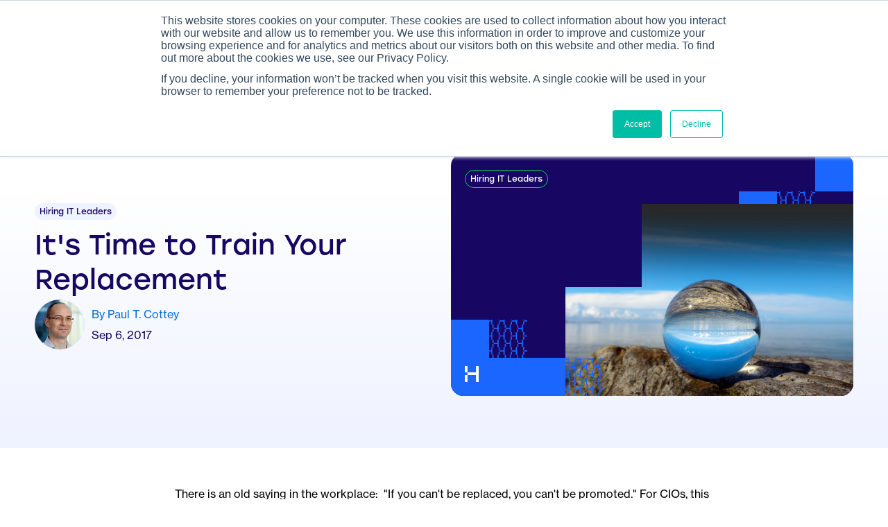

--- FILE ---
content_type: text/html; charset=UTF-8
request_url: https://www.hellersearch.com/blog/its-time-to-train-your-replacement
body_size: 19446
content:
<!doctype html><html lang="en-us"><head>
    <meta charset="utf-8">
    <title>It's Time to Train Your Replacement</title>
    <link rel="shortcut icon" href="https://www.hellersearch.com/hubfs/heller-icon.png">
    <meta name="description" content="In this guest blog, Paul T. Cottey, CIO of Water Street Healthcare Partners, says teaching others to do your job benefits the company and everyone's careers.">
    
    
    
    
    
       

    
    <meta name="viewport" content="width=device-width, initial-scale=1">

    
    <meta property="og:description" content="In this guest blog, Paul T. Cottey, CIO of Water Street Healthcare Partners, says teaching others to do your job benefits the company and everyone's careers.">
    <meta property="og:title" content="It's Time to Train Your Replacement">
    <meta name="twitter:description" content="In this guest blog, Paul T. Cottey, CIO of Water Street Healthcare Partners, says teaching others to do your job benefits the company and everyone's careers.">
    <meta name="twitter:title" content="It's Time to Train Your Replacement">

    

    
    <style>
a.cta_button{-moz-box-sizing:content-box !important;-webkit-box-sizing:content-box !important;box-sizing:content-box !important;vertical-align:middle}.hs-breadcrumb-menu{list-style-type:none;margin:0px 0px 0px 0px;padding:0px 0px 0px 0px}.hs-breadcrumb-menu-item{float:left;padding:10px 0px 10px 10px}.hs-breadcrumb-menu-divider:before{content:'›';padding-left:10px}.hs-featured-image-link{border:0}.hs-featured-image{float:right;margin:0 0 20px 20px;max-width:50%}@media (max-width: 568px){.hs-featured-image{float:none;margin:0;width:100%;max-width:100%}}.hs-screen-reader-text{clip:rect(1px, 1px, 1px, 1px);height:1px;overflow:hidden;position:absolute !important;width:1px}
</style>

<link rel="stylesheet" href="https://www.hellersearch.com/hubfs/hub_generated/template_assets/1/181220288819/1739395693346/template_main.min.css">
<link rel="stylesheet" href="">
<link rel="stylesheet" href="https://www.hellersearch.com/hubfs/hub_generated/template_assets/1/181220288821/1738255266773/template_theme-overrides.min.css">

<style>


  .scroll-down .header:not(.sticky){-webkit-transform:translate3d(0,-100%,0);transform:translate3d(0,-100%,0)}
  .header-gutter{height:90px;min-height:90px}
  .header{top:0;left:0;right:0;padding:0;width:100%;z-index:1030;position:fixed;background:#fff;-webkit-transition:all .5s ease;transition:all .5s ease;-webkit-box-shadow:0 4px 64px 0 rgba(26,102,255,.12);box-shadow:0 4px 64px 0 rgba(26,102,255,.12)}
  .header:has(.noticebar)+.header-gutter{height:120px;min-height:120px}
  .header.transparent{background:0 0}
  .header .navbar{padding:17.5px 0;-webkit-transition:all .5s ease;transition:all .5s ease}
  .header .navbar .container{padding-left:30px;padding-right:30px}
  .header .navbar .navbar-header .logo{float:left}
  .header .navbar .navbar-header .logo .navbar-brand{margin:0;padding:0}
  .header .navbar .navbar-header .logo .navbar-brand img{-webkit-transition:all .3s ease;transition:all .3s ease}
  .header .navbar .navbar-header .navbar-toggler{border:0;float:left;width:80px;padding:31px 30px;background:0 0}
  .header .navbar .navbar-collapse .navbar-nav{padding:0;margin-left:-5px;margin-right:-5px;-webkit-box-align:center;-ms-flex-align:center;align-items:center}
  .header .navbar .navbar-collapse .navbar-nav>li{padding:0;margin-left:5px;margin-right:5px}
  .header .navbar .navbar-collapse .navbar-nav>li>a{z-index:9999;color:#170662;display:block;font-size:14px;font-weight:400;line-height:14px;font-family:stolzl,sans-serif;-webkit-transition:all .3s ease;transition:all .3s ease}
  .header .navbar .navbar-collapse .navbar-nav>li>a:before{color:#170662;font-size:20px;margin-right:10px;display:inline-block;-webkit-transition:all .3s ease;transition:all .3s ease}
  .header .navbar .navbar-collapse .navbar-nav>li>a.dropdown-toggle:after{display:none}
  .header .navbar .navbar-collapse .navbar-nav>li.user-login{margin-right:10px}
  .header .navbar .navbar-collapse .navbar-nav>li.menu-btn a{color:#fff;display:block;font-size:14px;background:#1a66ff;line-height:20px;border-radius:16px;padding:19px 20.2px 16px;-webkit-transition:all .3s ease;transition:all .3s ease}
  .header .navbar .navbar-collapse .navbar-nav>li.menu-btn.active a,.header .navbar .navbar-collapse .navbar-nav>li.menu-btn.current-menu-ancestor a,.header .navbar .navbar-collapse .navbar-nav>li.menu-btn:focus a,.header .navbar .navbar-collapse .navbar-nav>li.menu-btn:hover a{color:#fff;background:#14ce5b}
  .header .navbar .navbar-collapse .navbar-nav>li.menu-profile a img{border:0;width:38px;height:38px;overflow:hidden;-o-object-fit:cover;object-fit:cover;margin-right:5px;background:#4a3a23;border-radius:500px;display:inline-block}
  .header .navbar .navbar-collapse .navbar-nav>li.dropdown:before{top:100%;opacity:0;width:100%;content:"";height:20px;z-index:99999;background:#fff;visibility:hidden;position:absolute;-webkit-transition:all .5s ease;transition:all .5s ease}
  .header .navbar .navbar-collapse .navbar-nav>li.dropdown>a{width:100%;position:relative;padding:14px 12px 12px;background:0 0;border-top-left-radius:12px;border-top-right-radius:12px}
  .header .navbar .navbar-collapse .navbar-nav>li.dropdown>a:after,.header .navbar .navbar-collapse .navbar-nav>li.dropdown>a:before{z-index:1;opacity:0;content:"";width:24px;height:24px;position:absolute;visibility:hidden;pointer-events:none;top:calc(100% - 9px);background-size:cover;background-color:#fff}
  .header .navbar .navbar-collapse .navbar-nav>li.dropdown>a:after{right:-24px;clip-path:url(#cliping-mask-right)}
  .header .navbar .navbar-collapse .navbar-nav>li.dropdown>a:before{left:-24px;clip-path:url(#cliping-mask-left)}
  .header .navbar .navbar-collapse .navbar-nav>li.dropdown>a .dropdown-toggle{color:#1a66ff;margin-left:7px}
  .header .navbar .navbar-collapse .navbar-nav>li.dropdown .dropdown-menu{margin:0;border:0;top:200%;opacity:0;left:-55px;padding:22px;display:block;min-width:324px;visibility:hidden;border-radius:12px;-webkit-transition:all .5s ease;transition:all .5s ease;-webkit-filter:drop-shadow(0px 42px 24px rgba(23,6,98,0.24)) drop-shadow(0px 2px 12px rgba(23,6,98,0.12));filter:drop-shadow(0px 42px 24px rgba(23, 6, 98, .24)) drop-shadow(0px 2px 12px rgba(23, 6, 98, .12))}
  .header .navbar .navbar-collapse .navbar-nav>li.dropdown .dropdown-menu li{margin:0;padding:0;margin-bottom:4px;padding-bottom:4px;border-bottom:1px solid #eff2ff}
  .header .navbar .navbar-collapse .navbar-nav>li.dropdown .dropdown-menu li:last-child{border-bottom:0;margin-bottom:0;padding-bottom:0}
  .header .navbar .navbar-collapse .navbar-nav>li.dropdown .dropdown-menu li a{width:100%;color:#000;z-index:999999;font-size:14px;-webkit-box-shadow:none;box-shadow:none;font-weight:400;line-height:20px;position:relative;-webkit-box-align:center;-ms-flex-align:center;align-items:center;border-radius:10px;display:-webkit-inline-box;display:-ms-inline-flexbox;display:inline-flex;font-family:stolzl,sans-serif;padding:16px 15px 14px;border:2px solid transparent;-webkit-box-pack:justify;-ms-flex-pack:justify;justify-content:space-between;-webkit-transition:all .3s ease;transition:all .3s ease}
  .header .navbar .navbar-collapse .navbar-nav>li.dropdown .dropdown-menu li a:after,.header .navbar .navbar-collapse .navbar-nav>li.dropdown .dropdown-menu li a:before{display:none}
  .header .navbar .navbar-collapse .navbar-nav>li.dropdown .dropdown-menu li a [class*=icon-]{color:#1a66ff;font-size:12px;line-height:12px;display:inline-block;-webkit-transition:all .3s ease;transition:all .3s ease}
  .header .navbar .navbar-collapse .navbar-nav>li.dropdown .dropdown-menu li:hover a{color:#000;border-color:#14ce5b;-webkit-box-shadow:0 0 12px 0 rgba(20,206,91,.12),0 12px 24px 0 rgba(20,206,91,.12);box-shadow:0 0 12px 0 rgba(20,206,91,.12),0 12px 24px 0 rgba(20,206,91,.12)}
  .header .navbar .navbar-collapse .navbar-nav>li.dropdown .dropdown-menu li.active a [class*=icon-],.header .navbar .navbar-collapse .navbar-nav>li.dropdown .dropdown-menu li:focus a [class*=icon-],.header .navbar .navbar-collapse .navbar-nav>li.dropdown .dropdown-menu li:hover a [class*=icon-]{-webkit-transform:translateX(5px);transform:translateX(5px)}
  .header .navbar .navbar-collapse .navbar-nav>li.dropdown.show:before,.header .navbar .navbar-collapse .navbar-nav>li.dropdown:focus:before,.header .navbar .navbar-collapse .navbar-nav>li.dropdown:hover:before{opacity:1;visibility:visible}
  .header .navbar .navbar-collapse .navbar-nav>li.dropdown.show>a,.header .navbar .navbar-collapse .navbar-nav>li.dropdown:focus>a,.header .navbar .navbar-collapse .navbar-nav>li.dropdown:hover>a{background:#fff;-webkit-box-shadow:rgba(0,0,0,.1) 0 0 24px;box-shadow:rgba(0,0,0,.1) 0 0 24px}
  .header .navbar .navbar-collapse .navbar-nav>li.dropdown.show>a:after,.header .navbar .navbar-collapse .navbar-nav>li.dropdown.show>a:before,.header .navbar .navbar-collapse .navbar-nav>li.dropdown:focus>a:after,.header .navbar .navbar-collapse .navbar-nav>li.dropdown:focus>a:before,.header .navbar .navbar-collapse .navbar-nav>li.dropdown:hover>a:after,.header .navbar .navbar-collapse .navbar-nav>li.dropdown:hover>a:before{opacity:1;visibility:visible}
  .header .navbar .navbar-collapse .navbar-nav>li.dropdown.show .dropdown-menu,.header .navbar .navbar-collapse .navbar-nav>li.dropdown:focus .dropdown-menu,.header .navbar .navbar-collapse .navbar-nav>li.dropdown:hover .dropdown-menu{opacity:1;visibility:visible;top:calc(100% + 15px)}
  .header .navbar .navbar-collapse .navbar-nav>li.dropdown.show .dropdown-menu:after,.header .navbar .navbar-collapse .navbar-nav>li.dropdown.show .dropdown-menu:before,.header .navbar .navbar-collapse .navbar-nav>li.dropdown:focus .dropdown-menu:after,.header .navbar .navbar-collapse .navbar-nav>li.dropdown:focus .dropdown-menu:before,.header .navbar .navbar-collapse .navbar-nav>li.dropdown:hover .dropdown-menu:after,.header .navbar .navbar-collapse .navbar-nav>li.dropdown:hover .dropdown-menu:before{opacity:1;visibility:visible}
  .header .navbar .navbar-collapse .navbar-nav>li.active>a,.header .navbar .navbar-collapse .navbar-nav>li.current-menu-ancestor>a,.header .navbar .navbar-collapse .navbar-nav>li:focus>a,.header .navbar .navbar-collapse .navbar-nav>li:hover>a{color:#1a66ff}
  .header .navbar .navbar-collapse .navbar-nav.navbar-nav-right li.mobile-navbar-toggler{margin-left:0}
  .header .navbar .cliping-mask{width:0;height:0;z-index:-1;position:absolute;pointer-events:none}
  .header.stop{background:#fff}
  .noticebar{padding:7px 0;overflow:hidden;width:100%!important;background-color:#170662}
  .noticebar__content p,  .noticebar__content a{color:#fff;font-size:12px;line-height:16px;font-family:stolzl,sans-serif}
  .noticebar__content p a{color:#fff;text-decoration:underline;-webkit-transition:all .3s ease;transition:all .3s ease}
  .noticebar__content p a:-moz-any-link:focus,.noticebar__content p a:-moz-any-link:hover{color:#1a66ff}
  .noticebar__content p a:any-link:focus,.noticebar__content p a:any-link:hover{color:#1a66ff}
  .noticebar .noticebarClose{top:50%;border:0;right:15px;color:#fff;font-size:9px;cursor:pointer;position:absolute;background:0 0;-webkit-transition:all .3s ease;transition:all .3s ease;-webkit-transform:translateY(-50%);transform:translateY(-50%)}
  .noticebar .noticebarClose:hover{color:#bc4521}
  .header-search{margin-left:10px!important}
  .header-search .search-wrap{z-index:1;position:relative;display:-webkit-box;display:-ms-flexbox;display:flex;-webkit-box-pack:center;-ms-flex-pack:center;justify-content:center;-webkit-box-align:center;-ms-flex-align:center;align-items:center;display:-webkit-inline-box;display:-ms-inline-flexbox;display:inline-flex}
  .header-search .search-wrap:after,.header-search .search-wrap:before{content:none}
  .header-search .search-wrap .search-toggle{border:0;padding:0;color:#170662;display:-webkit-box;display:-ms-flexbox;display:flex;cursor:pointer;font-size:15px;position:relative;-webkit-box-align:center;-ms-flex-align:center;align-items:center;-webkit-box-pack:center;-ms-flex-pack:center;justify-content:center;width:30px;height:30px;border-radius:500px}
  .header-search .search-wrap .search-toggle:after,.header-search .search-wrap .search-toggle:before{content:none}
  .header-search .search-wrap .search-toggle:focus,.header-search .search-wrap .search-toggle:hover{color:#1a66ff}
  .header-search .search-wrap .search-box{right:0;opacity:0;left:auto;z-index:1;height:55px;width:282px;bottom:-100px;border-radius:0;position:absolute;visibility:hidden;background:#fff;border-top:4px solid #1a66ff;-webkit-transition:all .3s ease;transition:all .3s ease;-webkit-box-shadow:0 3px 12px rgba(23,6,98,.12);box-shadow:0 3px 12px rgba(23,6,98,.12)}
  .header-search .search-wrap .search-box:before{top:-8px;width:8px;right:12px;z-index:-1;content:"";height:8px;background:#1a66ff;position:absolute;-webkit-transform:rotate(45deg);transform:rotate(45deg)}
  .header-search .search-wrap .search-box .search-input{z-index:1;width:100%;height:100%;position:relative;border:0!important;padding:12px!important;color:#6c6687!important;font-size:14px!important;font-weight:400!important;line-height:20px!important;border-radius:4px!important;background:#fff!important;padding-right:55px!important;font-family:stolzl,sans-serif!important;text-transform:math-auto!important}
  .header-search .search-wrap .search-box .search-input::-webkit-input-placeholder{color:#6c6687;font-size:14px;font-weight:400}
  .header-search .search-wrap .search-box .search-input::-moz-placeholder{color:#6c6687;font-size:14px;font-weight:400}
  .header-search .search-wrap .search-box .search-input:-ms-input-placeholder{color:#6c6687;font-size:14px;font-weight:400}
  .header-search .search-wrap .search-box .search-input:-moz-placeholder{color:#6c6687;font-size:14px;font-weight:400}
  .header-search .search-wrap .search-box .search-submit{top:0;right:0;border:0;outline:0;z-index:1;width:46px;height:100%;color:#170662;font-size:14px;position:absolute;font-family:heller;background:0 0;border-left:1px solid #1a66ff;-webkit-transition:all .3s ease;transition:all .3s ease}
  .header-search .search-wrap .search-box .search-submit:focus,.header-search .search-wrap .search-box .search-submit:hover{color:#1a66ff}
  .header-search .search-wrap.search-show .search-toggle span.icon-search:before{color:#bc4521;font-size:14px;content:"\e818"}
  .header-search .search-wrap.search-show .search-box{opacity:1;bottom:-75px;visibility:visible}
  .sidr{top:0;width:100%;height:100%;display:block;z-index:999999;position:fixed;max-width:300px;overflow-y:auto;overflow-x:hidden;background:#fff;-webkit-box-shadow:0 0 36px rgba(0,0,0,.12);box-shadow:0 0 36px rgba(0,0,0,.12)}
  .sidr.right{left:auto;right:-100%}
  .sidr.left{left:-100%;right:auto}
  .sidr .sidr-inner .mobile-header{display:block!important}
  .sidr .sidr-inner .navbar-header{padding:20px 15px 15px;border-bottom:1px solid rgba(23,6,98,.3);display:-webkit-box;display:-ms-flexbox;display:flex;-webkit-box-align:center;-ms-flex-align:center;align-items:center}
  .sidr .sidr-inner .navbar-header .logo{padding-right:15px}
  .sidr .sidr-inner .navbar-header .logo .navbar-brand{margin:0;padding:0}
  .sidr .sidr-inner .navbar-header .logo .navbar-brand img{-webkit-transition:all .3s ease;transition:all .3s ease}
  .sidr .sidr-inner .navbar-header .navbar-toggle{display:block;cursor:pointer}
  .sidr .sidr-inner .navigation .gc-mobile-nav{overflow:hidden;-webkit-transition:all .5s ease;transition:all .5s ease}
  .sidr .sidr-inner .navigation .navbar-nav{padding:0;position:relative}
  .sidr .sidr-inner .navigation .navbar-nav>li{padding:15px;border-bottom:1px solid rgba(23,6,98,.2)}
  .sidr .sidr-inner .navigation .navbar-nav>li>a{color:#170662;display:block;font-size:14px;font-weight:400;line-height:14px;font-family:stolzl,sans-serif;-webkit-transition:all .3s ease;transition:all .3s ease}
  .sidr .sidr-inner .navigation .navbar-nav>li>a:before{color:#170662;font-size:20px;margin-right:10px;display:inline-block;-webkit-transition:all .3s ease;transition:all .3s ease}
  .sidr .sidr-inner .navigation .navbar-nav>li>a.dropdown-toggle:after{display:none}
  .sidr .sidr-inner .navigation .navbar-nav>li.menu-btn a{color:#fff;display:block;font-size:14px;background:#1a66ff;line-height:20px;text-align:center;border-radius:16px;padding:19px 20.2px 16px;-webkit-transition:all .3s ease;transition:all .3s ease}
  .sidr .sidr-inner .navigation .navbar-nav>li.menu-btn.active a,.sidr .sidr-inner .navigation .navbar-nav>li.menu-btn.current-menu-ancestor a,.sidr .sidr-inner .navigation .navbar-nav>li.menu-btn:focus a,.sidr .sidr-inner .navigation .navbar-nav>li.menu-btn:hover a{color:#fff;background:#170662}
  .sidr .sidr-inner .navigation .navbar-nav>li.dropdown{float:none;position:static!important}
  .sidr .sidr-inner .navigation .navbar-nav>li.dropdown>a{position:relative}
  .sidr .sidr-inner .navigation .navbar-nav>li.dropdown>a .dropdown-toggle{right:0;width:30px;height:30px;margin-left:auto;position:absolute;line-height:30px;text-align:center;top:calc(50% - 15px)}
  .sidr .sidr-inner .navigation .navbar-nav>li.dropdown.is-open>.dropdown-menu{display:block;-webkit-transform:translate3d(0,0,0);transform:translate3d(0,0,0)}
  .sidr .sidr-inner .navigation .navbar-nav>li.dropdown .dropdown-menu{top:0;border:0;margin:0;z-index:1;padding:0;width:100%;width:100%;display:block;-webkit-box-shadow:none;box-shadow:none;position:absolute;background-color:#fff;-webkit-transform:translate3d(110%,0,0);transform:translate3d(110%,0,0);-webkit-transition:all .4s ease;transition:all .4s ease}
  .sidr .sidr-inner .navigation .navbar-nav>li.dropdown .dropdown-menu li{padding:15px;border-bottom:1px solid rgba(23,6,98,.1)}
  .sidr .sidr-inner .navigation .navbar-nav>li.dropdown .dropdown-menu li.dropdown-back{display:-webkit-box;display:-ms-flexbox;display:flex;cursor:pointer;-ms-flex-wrap:wrap;flex-wrap:wrap;font-size:16px;font-weight:600;-webkit-box-align:center;-ms-flex-align:center;align-items:center;padding-bottom:15px;-webkit-box-pack:justify;-ms-flex-pack:justify;justify-content:space-between;border-bottom:1px solid rgba(23,6,98,.5)}
  .sidr .sidr-inner .navigation .navbar-nav>li.dropdown .dropdown-menu li.dropdown-back span{width:36px;height:36px;color:#fff;font-size:10px;margin-left:5px;line-height:36px;background:#170662;text-align:center;vertical-align:2px;border-radius:500px;display:inline-block}
  .sidr .sidr-inner .navigation .navbar-nav>li.dropdown .dropdown-menu li.dropdown-back .control{color:#000;font-size:14px;line-height:20px;margin-left:auto;white-space:nowrap;font-family:stolzl,sans-serif}
  .sidr .sidr-inner .navigation .navbar-nav>li.dropdown .dropdown-menu li.dropdown-back .title{color:#000;font-size:14px;line-height:20px;font-family:stolzl,sans-serif;text-transform:capitalize}
  .sidr .sidr-inner .navigation .navbar-nav>li.dropdown .dropdown-menu li.dropdown-back.active a,.sidr .sidr-inner .navigation .navbar-nav>li.dropdown .dropdown-menu li.dropdown-back:focus a,.sidr .sidr-inner .navigation .navbar-nav>li.dropdown .dropdown-menu li.dropdown-back:hover a{-webkit-box-shadow:none;box-shadow:none}
  .sidr .sidr-inner .navigation .navbar-nav>li.dropdown .dropdown-menu li.dropdown .dropdown-menu{padding:0;-webkit-transform:inherit;transform:inherit}
  .sidr .sidr-inner .navigation .navbar-nav>li.dropdown .dropdown-menu li>a{width:100%;color:#000;font-size:14px;-webkit-box-shadow:none;box-shadow:none;font-weight:400;line-height:20px;position:relative;-webkit-box-align:center;-ms-flex-align:center;align-items:center;border-radius:10px;display:-webkit-inline-box;display:-ms-inline-flexbox;display:inline-flex;font-family:stolzl,sans-serif;padding:13px 14px 11px;-webkit-box-pack:justify;-ms-flex-pack:justify;justify-content:space-between;-webkit-transition:all .3s ease;transition:all .3s ease;border:1px solid rgba(23,6,98,.1)}
  .sidr .sidr-inner .navigation .navbar-nav>li.dropdown .dropdown-menu li>a:after,.sidr .sidr-inner .navigation .navbar-nav>li.dropdown .dropdown-menu li>a:before{display:none}
  .sidr .sidr-inner .navigation .navbar-nav>li.dropdown .dropdown-menu li>a [class*=icon-]{color:#1a66ff;font-size:12px;line-height:12px;display:inline-block;-webkit-transition:all .3s ease;transition:all .3s ease}
  .sidr .sidr-inner .navigation .navbar-nav>li.dropdown .dropdown-menu li.active a,.sidr .sidr-inner .navigation .navbar-nav>li.dropdown .dropdown-menu li:focus a,.sidr .sidr-inner .navigation .navbar-nav>li.dropdown .dropdown-menu li:hover a{color:#000;border-color:#14ce5b;-webkit-box-shadow:0 0 12px 0 rgba(20,206,91,.12),0 12px 24px 0 rgba(20,206,91,.12);box-shadow:0 0 12px 0 rgba(20,206,91,.12),0 12px 24px 0 rgba(20,206,91,.12)}
  .sidr .sidr-inner .navigation .navbar-nav>li.dropdown .dropdown-menu li.active a [class*=icon-],.sidr .sidr-inner .navigation .navbar-nav>li.dropdown .dropdown-menu li:focus a [class*=icon-],.sidr .sidr-inner .navigation .navbar-nav>li.dropdown .dropdown-menu li:hover a [class*=icon-]{-webkit-transform:translateX(5px);transform:translateX(5px)}
  .sidr .sidr-inner .navigation .navbar-nav>li.dropdown .dropdown-menu li.current-menu-ancestor>a,.sidr .sidr-inner .navigation .navbar-nav>li.dropdown .dropdown-menu li.current-menu-item>a,.sidr .sidr-inner .navigation .navbar-nav>li.dropdown .dropdown-menu li:focus>a,.sidr .sidr-inner .navigation .navbar-nav>li.dropdown .dropdown-menu li:hover>a{color:#1a66ff}
  .sidr .sidr-inner .navigation .navbar-nav>li.current-menu-ancestor>a,.sidr .sidr-inner .navigation .navbar-nav>li.current-menu-item>a,.sidr .sidr-inner .navigation .navbar-nav>li.current-menu-parent>a,.sidr .sidr-inner .navigation .navbar-nav>li:focus>a,.sidr .sidr-inner .navigation .navbar-nav>li:hover>a{color:#1a66ff}
  .navbar-toggle{border:0;width:20px;padding:0;display:block;border-radius:0;overflow:inherit;background:0 0}
  .navbar-toggle:hover .icon-bar:first-child{-webkit-transform:translateY(-2px);transform:translateY(-2px)}
  .navbar-toggle:hover .icon-bar:nth-child(3){-webkit-transform:translateY(2px);transform:translateY(2px)}
  .navbar-toggle:focus:before,.navbar-toggle:hover:before{opacity:1;-webkit-transform:translateX(0);transform:translateX(0)}
  .navbar-toggle.in .icon-bar{-webkit-transition:transform 150ms linear 150ms;-webkit-transition:-webkit-transform 150ms linear 150ms;transition:-webkit-transform 150ms linear 150ms;transition:transform 150ms linear 150ms;transition:transform 150ms linear 150ms,-webkit-transform 150ms linear 150ms}
  .navbar-toggle.in .icon-bar:first-child{-webkit-transform:translateY(7px) rotate(45deg);transform:translateY(7px) rotate(45deg)}
  .navbar-toggle.in .icon-bar:nth-child(2){opacity:0}
  .navbar-toggle.in .icon-bar:nth-child(3){-webkit-transform:translateY(-7px) rotate(-45deg);transform:translateY(-7px) rotate(-45deg)}
  .navbar-toggle .icon-bar{width:100%;height:3px;display:block;background-color:#170662;border-radius:500px;-webkit-backface-visibility:hidden;-moz-backface-visibility:hidden;-webkit-transform:translate3d(0,0,0);-moz-transform:translate3d(0,0,0);-webkit-transition:transform 150ms linear 150ms;-webkit-transition:-webkit-transform 150ms linear 150ms;transition:-webkit-transform 150ms linear 150ms;transition:transform 150ms linear 150ms;transition:transform 150ms linear 150ms,-webkit-transform 150ms linear 150ms}
  .navbar-toggle .icon-bar:not(:last-child){margin-bottom:4px}

  header.header ul.nav.navbar-nav.navbar-nav-right {transform: none;}
  header.header ul.nav.navbar-nav {transform: translateX(8px);}

  @media only screen and (max-width: 1199px) {

    .header-gutter{height:84px;min-height:84px}
    .header:has(.noticebar)+.header-gutter{height:114px;min-height:114px}
    .header .navbar .navbar-collapse .navbar-nav{margin-left:-4px;margin-right:-4px}
    .header .navbar .navbar-collapse .navbar-nav>li{margin-left:4px;margin-right:4px}
    .header .navbar .navbar-collapse .navbar-nav>li.menu-btn a{border-radius:12px;padding:16px 18px 13px}
    .header .navbar .navbar-collapse .navbar-nav>li.dropdown>a{padding:11px 10px 10px}
    .header .navbar .navbar-collapse .navbar-nav>li.dropdown .dropdown-menu{padding:20px}
    .header .navbar .navbar-collapse .navbar-nav>li.dropdown>a .dropdown-toggle{margin-left:5px}
    .header .navbar .navbar-collapse .navbar-nav>li.dropdown .dropdown-menu li a{padding:14px 13px 12px}
    .header .navbar .navbar-collapse .navbar-nav>li.dropdown.show .dropdown-menu,.header .navbar .navbar-collapse .navbar-nav>li.dropdown:focus .dropdown-menu,.header .navbar .navbar-collapse .navbar-nav>li.dropdown:hover .dropdown-menu{top:calc(100% + 14px)}
  }

  @media only screen and (max-width: 991px) {
    .header-gutter{height:70px;min-height:70px}
    .header:has(.noticebar)+.header-gutter{height:100px;min-height:100px}
    .header .navbar{padding:16px 0}
    .header .navbar .container,.header .navbar .container-fluid{padding-left:20px;padding-right:20px}
    .header .navbar .navbar-collapse{-webkit-box-flex:initial;-ms-flex-positive:initial;flex-grow:initial}
    .header .navbar .navbar-collapse .navbar-nav>li.header-search{-webkit-box-ordinal-group:4;-ms-flex-order:3;order:3;margin-right:0!important}
    .header .navbar .navbar-collapse .navbar-nav>li.menu-profile,.header .navbar .navbar-collapse .navbar-nav>li.user-login{-webkit-box-ordinal-group:2;-ms-flex-order:1;order:1;margin-right:15px}
    .header .navbar .navbar-collapse .navbar-nav>li.mobile-navbar-toggler{-webkit-box-ordinal-group:3;-ms-flex-order:2;order:2;margin-right:0}
    .header .navbar .navbar-collapse .navbar-nav:not(.navbar-nav-right)>li{display:none}
    .header .navbar .navbar-collapse .navbar-nav.navbar-nav-right li:not(.header-search,.user-login,.mobile-navbar-toggler){display:none}
  }

  @media only screen and (max-width: 767px) {
    .header-gutter{height:66px;min-height:66px}
    .header:has(.noticebar)+.header-gutter{height:96px;min-height:96px}
    .header .navbar{padding:14px 0}
  }

  @media only screen and (max-width: 575px) {
    .header .navbar .container, .header .navbar .container-fluid {padding-left: 15px; padding-right: 15px; }
    .header .navbar .navbar-header .logo .navbar-brand img {    width: 115px;  }
  }


  @media only screen and (max-width: 480px) {
    .header-gutter{height:62px;min-height:62px}
    .header:has(.noticebar)+.header-gutter{height:92px;min-height:92px}
    .header .navbar{padding:12px 0}
    .header .navbar .navbar-header .logo .navbar-brand img{width:100px}
    .header .navbar .navbar-collapse .navbar-nav>li.header-search{margin-right:5px}
    .header .navbar .navbar-collapse .navbar-nav>li.menu-profile span,.header .navbar .navbar-collapse .navbar-nav>li.user-login span{display:none}
    .header-search .search-wrap .search-box{width:200px}
  }

  @media only screen and (max-width: 380px) {
    .header:has(.noticebar)+.header-gutter{height:116px;min-height:116px}
    .noticebar__content{max-width:205px;-webkit-box-pack:left!important;-ms-flex-pack:left!important;justify-content:left!important}
    .header-search .search-wrap .search-box{height:50px}
    .header-search .search-wrap.search-show .search-box{bottom:-60px}
  }
</style>


<style>

  .blog-details .global-cta {width: 100%;}
  .blog-details .global-cta .ctaImg {width: 100%!important;}
  .blog-details .global-cta .ctaImg .hs-cta-embed {width: 100%!important;}
  .blog-details .custom-cta {width: 100%;overflow: hidden;margin-top: 30px;padding: 20px 40px;background: #B4D85E;border-radius: 16px;}
  .blog-details .custom-cta .media {width: 100%;max-width: 160px;overflow: hidden;border-radius: 6px;
    -webkit-box-shadow: 0px 16px 16px 0px rgba(0, 0, 0, 0.12), 0px 4px 24px 0px rgba(0, 0, 0, 0.06);
    box-shadow: 0px 16px 16px 0px rgba(0, 0, 0, 0.12), 0px 4px 24px 0px rgba(0, 0, 0, 0.06);}
  .blog-details .custom-cta .media img {width: 100%;height: 100%;-o-object-fit: cover;object-fit: cover;}
  .blog-details .custom-cta .text {max-width: 450px;margin-right: 20px;}
  .blog-details .custom-cta .text .lsBTn {margin-top: 10px;}
  .mt30{ margin-top:30px; }
  .ctaImg {max-width: 100%;}

  @media only screen and (max-width: 991px) {
    .btn.btn-big { padding: 17px 20px 15px;}
  }

  @media (max-width: 575px) {

    .blog-details .custom-cta {padding: 20px;display: block !important;}
    .blog-details .custom-cta .media {max-width: 100%;margin-bottom: 20px;}
    .blog-details .custom-cta .text {margin-right: 0;}

  }

</style>


<style>

  .main-banner {
    overflow: hidden;
    background: -webkit-gradient(linear, left top, left bottom, color-stop(30.45%, #FFF), to(#EFF2FF));
    background: linear-gradient(180deg, #FFF 30.45%, #EFF2FF 100%);
  }
  .breadcrumb-wrapper {z-index: 2;padding: 0;position: relative;}
  .breadcrumb {border: 0;margin: 0;color: #000000;font-size: 12px;border-radius: 0;line-height: 18px;padding: 20px 0 12px;font-family: "neue-haas-grotesk-text", sans-serif;
    vertical-align: middle;background: transparent;}
  .breadcrumb-wrapper .breadcrumb {border-bottom: 1px solid #14CE5B;}
  .breadcrumb a {color: #000000;vertical-align: middle;text-transform: math-auto;-webkit-transition: all 0.3s ease;transition: all 0.3s ease;font-size: 12px;line-height: 18px;}
  .breadcrumb span.angle-right {padding-left: 5px;padding-right: 5px;vertical-align: middle;}
  .breadcrumb .current-page {color: #000000;text-decoration: none;text-transform: math-auto;}
  .breadcrumb a:hover, .breadcrumb a:focus {color: #14CE5B;text-decoration: underline;}
  .blog-banner {padding: 50px 0 75px;}
  .blog-banner .text {max-width: 540px;}
  .all-categories {margin-left: -2.5px;margin-bottom: -5px;margin-right: -2.5px;}
  .all-categories li {margin-bottom: 5px;padding-left: 2.5px;padding-right: 2.5px;}
  .all-categories li a {z-index: 2;width: 100%;color: #170662;display: block;font-size: 12px;font-weight: 400;line-height: 16px;position: relative;text-align: center;
    background: #EFF2FF;font-family: "stolzl", sans-serif;border-radius: 500px;padding: 5px 7.1px 3px;-webkit-transition: all 0.3s ease;transition: all 0.3s ease;}
  .all-categories li a:any-link:hover {color: #FFFFFF;background: #14CE5B;}
  .blog-banner .text .title {margin-top: 15px;}
  .featured-blog {padding: 0;width: 100%;display: block;margin-bottom: 0;position: relative;}
  .featured-blog .background {width: 100%;display: -webkit-box;display: -ms-flexbox;display: flex;padding: 20px;overflow: hidden;min-height: 350px;background: #170662;
    position: relative;border-radius: 18px;}
  .featured-blog .background .txt {z-index: 3;max-width: 228px;position: relative;margin-bottom: 15px;}
  .featured-blog .background .txt .all-categories li a {color: #FFFFFF;background: transparent;border: 1px solid #14CE5B;}
  .featured-blog .background .txt .all-categories li a:any-link:hover, .featured-blog .background .txt .all-categories li a:any-link:focus {background: #14CE5B;}
  .featured-blog .background .txt .title {color: #FFFFFF;font-size: 16px;margin-top: 15px;line-height: 22px;}
  .featured-blog .background .icon {z-index: 3;color: #FFFFFF;font-size: 23px;line-height: 23px;position: relative;}
  .icon-logo:before {content: "\e806"; }
  .featured-blog .background .media {z-index: 1;width: 100%;max-width: 100%;overflow: hidden;margin-top: -57px;position: relative;margin-left: 125px;margin-right: -20px;margin-bottom: -20px;}
  .featured-blog .background .media img {width: 100%;height: 100%;-o-object-fit: cover;object-fit: cover;-webkit-transition: all 0.3s ease;transition: all 0.3s ease;}
  .featured-blog .background .media:after {top: 0;left: 0;content: "";width: 110px;height: 120px;background: #170662;position: absolute;}
  .featured-blog .background .overlay-box {top: 0;left: 0;width: 100%;height: 100%;position: absolute;}
  .featured-blog .background .overlay-box__1, .featured-blog .background .overlay-box__2, .featured-blog .background .overlay-box__3, 
  .featured-blog .background .overlay-box__4, .featured-blog .background .overlay-box__5, .featured-blog .background .overlay-box__6, .featured-blog .background .overlay-box__7 {
    width: 55px;height: 55px;background: #1A66FF;position: absolute;}
  .featured-blog .background .overlay-box__1 {left: 0;bottom: 0;width: 165px;}
  .featured-blog .background .overlay-box__2 {left: 0;bottom: 55px;background: #1A66FF;}
  .featured-blog .background .overlay-box__3 {left: 55px;bottom: 55px;background-color: transparent;}
  .featured-blog .background .overlay-box__4 {top: 0;right: 0;background-color: #1A66FF;}
  .featured-blog .background .overlay-box__5 {right: 55px;background-color: transparent;}
  .featured-blog .background .overlay-box__5, .featured-blog .background .overlay-box__6 {top: 55px;}
  .featured-blog .background .overlay-box__6 {right: 110px;background-color: #1A66FF;}
  .featured-blog .background .overlay-box__7 {bottom: 0;z-index: 1;left: 165px;background: transparent;}
  .featured-blog:has(.has-link):hover .media img, .featured-blog:has(.has-link):focus .media img {-webkit-transform: scale(1.2);transform: scale(1.2);}
  
  /* Author Info */
  .author-info{ display:flex; }
  .author-avatar img { border-radius:500px;}
  .author-description { justify-content: center;display: flex;flex-direction: column;padding: 0 10px; }  
  .author-bio { padding: 0 0 60px; }
  .author-bio .author-avatar {min-width:100px;}
  .author-bio .author-description-content h3 a { font-size:32px; line-height: normal; }    
    
  

  /*  Post Content  */

  .blog-details {overflow: hidden;padding: 50px 0 30px;}
  .content__editor {color: #000000;font-size: 16px;font-weight: 400;line-height: 32px;font-family: "neue-haas-grotesk-text", sans-serif;}
  .content__editor h1, .content__editor .h1, .content__editor h2, .content__editor .h2, .content__editor h3, .content__editor .h3, 
  .content__editor h4, .content__editor .h4, .content__editor h5, .content__editor .h5, .content__editor h6, .content__editor .h6 {color: #170662;font-weight: 500;
    margin-bottom: 10px;font-family: "neue-haas-grotesk-text", sans-serif; }
  .content__editor p {color: #000000;   margin: 0 0 30px;}
  .gallery {width: 100%;-ms-flex-wrap: wrap;flex-wrap: wrap;display: -webkit-inline-box;   display: -ms-inline-flexbox;display: inline-flex;margin-left: -5px !important;
    margin-right: -5px !important;margin-bottom: 22px !important;}
  .gallery .gallery-item {height: 180px;overflow: hidden;padding-left: 5px;padding-right: 5px;text-align: center;margin-bottom: 10px;vertical-align: top;display: inline-block;
    float: none !important;width: 100% !important;width: 50% !important;margin-top: 0 !important;}
  .gallery .gallery-item .gallery-icon {width: 100%;height: 100%;}
  .gallery .gallery-item a {width: 100%;height: 100%;display: block;overflow: hidden;   position: relative;border-radius: 16px;}
  .gallery .gallery-item a:before {bottom: 0;z-index: 1;opacity: 0;content: "";background: rgba(0, 0, 0, 0.8);-webkit-transition: 0.5s opacity, 0.5s background-color;
    transition: 0.5s opacity, 0.5s background-color;}
  .gallery .gallery-item a:before, .gallery .gallery-item a:after {left: 0;z-index: 1;width: 100%;height: 100%;position: absolute;}
  .gallery .gallery-item a:after {top: 0;opacity: 0;content: "+";color: #FFFFFF;font-size: 40px;display: -webkit-box;display: -ms-flexbox;display: flex;-webkit-box-pack: center;
    -ms-flex-pack: center;justify-content: center;-webkit-box-align: center;-ms-flex-align: center;    align-items: center;-webkit-transform: translateY(10px);transform: translateY(10px);
    -webkit-transition: 0.4s transform 0.2s, 0.4s opacity 0.2s;-webkit-transition: 0.4s opacity 0.2s, 0.4s -webkit-transform 0.2s;transition: 0.4s opacity 0.2s, 0.4s -webkit-transform 0.2s;
    transition: 0.4s transform 0.2s, 0.4s opacity 0.2s;transition: 0.4s transform 0.2s, 0.4s opacity 0.2s, 0.4s -webkit-transform 0.2s;}
  .content__editor blockquote {border-left: 0;margin: 30px 0;position: relative;padding: 20px 20px;padding-left: 55px;border-radius: 8px;background-color: rgba(180, 216, 94, 0.1);}
  .content__editor blockquote:before {left: 15px;top: 20px;content: "❝";color: #000000;font-size: 45px;line-height: 45px;position: absolute;}

  section.blog-details .container {border-bottom: 1px solid #D2D8F0;   padding-bottom: 131px; }
  a.note.bn[href="#"] {cursor: default;pointer-events: none;}

  @media only screen and (max-width: 1199px) {
    .featured-blog .background {min-height: inherit;}
  }

  @media (max-width: 991px) {

    .blog-banner {padding-bottom: 60px;}
    .blog-banner .text {max-width: 100%;margin-bottom: 20px;}

  }

  @media (max-width: 575px) {

    .blog-banner {padding: 40px 0;}
    .fz-md {font-size: 30px;line-height: 40px;}
    .featured-blog .background .txt {max-width: 192px;}
    .featured-blog .background .media {margin-left: 15px;}
    .featured-blog .background .media:after {height: 65px;width: 180px;}
    .featured-blog .background .overlay-box__1 {width: 55px;}
    .featured-blog .background .overlay-box__2, .featured-blog .background .overlay-box__6 {display: none;}
    .featured-blog .background .overlay-box__3 {left: 0;}    
    .featured-blog .background .overlay-box__7 {left: 55px;}

    .gallery .gallery-item {width: 100% !important;}

    .blog-details {padding: 40px 0;}
    .content__editor {font-size: 16px;line-height: 26px;}
    .content__editor h1, .content__editor .h1, .content__editor h2, .content__editor .h2, .content__editor h3, .content__editor .h3,
    .content__editor h4, .content__editor .h4, .content__editor h5, .content__editor .h5, .content__editor h6, .content__editor .h6 {margin-bottom: 5px;}
    .content__editor p {margin: 0 0 20px;}
    .content__editor blockquote {margin: 20px 0;}

    section.blog-details .container { padding-bottom: 40px; }

  }
  .hs-blog-name-heller-news .author-avatar {display:none;}
  .hs-blog-name-heller-news .author-description {padding-left:0;}
</style>


<style>
  #hs_cos_wrapper_module_17272557759082 .footer-top {
  overflow:hidden;
  background-color:rgba(239,242,255,1.0);
}

#hs_cos_wrapper_module_17272557759082 .footer-top .background {
  z-index:1;
  width:100%;
  overflow:hidden;
  background:rgba(23,6,98,1.0);
  position:relative;
  border-radius:24px;
}

#hs_cos_wrapper_module_17272557759082 .footer-top .background .entry-title { max-width:865px; }

#hs_cos_wrapper_module_17272557759082 .footer-top .background .entry-title .description {
  margin-top:5px;
  color:rgba(255,255,255,1.0);
}

#hs_cos_wrapper_module_17272557759082 .entry-title h3 { color:rgba(255,255,255,1.0); }

#hs_cos_wrapper_module_17272557759082 .footer-top .background .heller-report {
  width:100%;
  padding:12px;
  overflow:hidden;
  margin-top:30px;
  background:rgba(255,255,255,1.0);
  padding-right:25px;
  border-radius:12px;
}

#hs_cos_wrapper_module_17272557759082 .footer-top .background .heller-report .wrapper { margin-right:20px; }

#hs_cos_wrapper_module_17272557759082 .footer-top .background .heller-report .text h5 { color:rgba(23,6,98,1.0); }

#hs_cos_wrapper_module_17272557759082 .footer-top .background .heller-report .text .description {
  margin-top:3px;
  font-family:"stolzl",sans-serif;
  font-size:16px;
  font-weight:500;
  line-height:22px;
  font-family:"stolzl",sans-serif;
  text-transform:uppercase;
  color:rgba(26,102,255,1.0);
}

#hs_cos_wrapper_module_17272557759082 .footer-top .background .heller-report .media {
  width:100%;
  overflow:hidden;
  max-width:170px;
  margin-right:20px;
  border-radius:8px;
}

#hs_cos_wrapper_module_17272557759082 .footer-top .background .heller-report .media img {
  width:100%;
  height:100%;
  -o-object-fit:cover;
  object-fit:cover;
}

#hs_cos_wrapper_module_17272557759082 .footer-top .overlay {
  z-index:-1;
  top:-220px;
  right:-200px;
  position:absolute;
}

#hs_cos_wrapper_module_17272557759082 .hellerCTAImg {
  max-width:1210px;
  padding:0 15px;
  margin:0 auto;
}

#hs_cos_wrapper_module_17272557759082 .dnd_area-row-1-background-layers { border-radius:8px; }

@media (max-width:1199px) {
  #hs_cos_wrapper_module_17272557759082 .footer-top { padding:80px 0; }

  #hs_cos_wrapper_module_17272557759082 .footer-top .background { padding:35px 35px 45px; }

  #hs_cos_wrapper_module_17272557759082 .btn.btn-small {
    padding-left:40px;
    padding-right:40px;
  }
}

@media (max-width:1080px) {
  #hs_cos_wrapper_module_17272557759082 .footer-top {}

  #hs_cos_wrapper_module_17272557759082 .footer-top .background {}
}

@media (max-width:991px) {
  #hs_cos_wrapper_module_17272557759082 .footer-top { padding:60px 0; }

  #hs_cos_wrapper_module_17272557759082 .footer-top .background { padding:25px 30px 35px; }

  #hs_cos_wrapper_module_17272557759082 .footer-top .background .entry-title { max-width:766px; }

  #hs_cos_wrapper_module_17272557759082 .footer-top .background .heller-report {
    margin-top:25px;
    padding-right:20px;
  }

  #hs_cos_wrapper_module_17272557759082 .footer-top .background .heller-report .media {
    max-width:150px;
    margin-right:15px;
  }

  #hs_cos_wrapper_module_17272557759082 .footer-top .background .heller-report .text .description {
    margin-top:0;
    font-size:14px;
    line-height:20px;
  }

  #hs_cos_wrapper_module_17272557759082 .btn.btn-small {
    padding-left:30px;
    padding-right:30px;
  }
}

@media (max-width:767px) {
  #hs_cos_wrapper_module_17272557759082 .footer-top {}

  #hs_cos_wrapper_module_17272557759082 .footer-top .background { border-radius:16px; }

  #hs_cos_wrapper_module_17272557759082 .footer-top .background .entry-title { max-width:100%; }

  #hs_cos_wrapper_module_17272557759082 .footer-top .background .entry-title .description { margin-top:0; }

  #hs_cos_wrapper_module_17272557759082 .footer-top .background .heller-report {
    margin-top:20px;
    padding-right:15px;
  }

  #hs_cos_wrapper_module_17272557759082 .footer-top .background .heller-report .media {
    max-width:120px;
    margin-right:10px;
  }

  #hs_cos_wrapper_module_17272557759082 .footer-top .background .heller-report .text .description {
    font-size:12px;
    line-height:16px;
  }

  #hs_cos_wrapper_module_17272557759082 .footer-top .overlay {
    top:-280px;
    right:-350px;
  }

  #hs_cos_wrapper_module_17272557759082 .btn.btn-small {
    padding-left:20px;
    padding-right:20px;
  }
}

@media (max-width:575px) {
  #hs_cos_wrapper_module_17272557759082 .footer-top { padding:40px 0; }

  #hs_cos_wrapper_module_17272557759082 .footer-top .background .heller-report {
    margin-top:15px;
    padding-right:12px;
    display:block !important;
  }

  #hs_cos_wrapper_module_17272557759082 .footer-top .background .heller-report .media {
    max-width:100%;
    margin-right:0;
    margin-bottom:15px;
  }

  #hs_cos_wrapper_module_17272557759082 .footer-top .background .heller-report .wrapper {
    margin-right:0;
    display:block !important;
  }

  #hs_cos_wrapper_module_17272557759082 .footer-top .background .heller-report .text { margin-bottom:15px; }

  #hs_cos_wrapper_module_17272557759082 .footer-top .background .heller-report .text .description {
    font-size:12px;
    line-height:16px;
  }

  #hs_cos_wrapper_module_17272557759082 .footer-top .overlay {
    top:-10px;
    right:-370px;
  }
}

@media (max-width:480px) {
  #hs_cos_wrapper_module_17272557759082 .footer-top .overlay {
    top:-40px;
    right:-420px;
  }
}

</style>


<style>

  .footer-top{padding:100px 0 !important;overflow:hidden}
  .footer-top .background{z-index:1;width:100%;overflow:hidden;background:#170662;position:relative;border-radius:24px;padding:38px 40px 50px}
  .footer-top .background .entry-title{max-width:865px}
  .footer-top .background .entry-title .description{margin-top:5px}
  .footer-top .background .heller-report{width:100%;padding:12px;overflow:hidden;margin-top:30px;background:#fff;padding-right:25px;border-radius:12px}
  .footer-top .background .heller-report .wrapper{margin-right:20px}
  .footer-top .background .heller-report .text .description{margin-top:3px;font-family:stolzl,sans-serif; text-transform: unset !important;}
  .footer-top .background .heller-report .media{width:100%;overflow:hidden;max-width:170px;margin-right:20px;border-radius:8px}
  .footer-top .background .heller-report .media img{width:100%;height:100%;-o-object-fit:cover;object-fit:cover}
  .footer-top .overlay{z-index:-1;top:-220px;right:-200px;position:absolute}
  .footer{overflow:hidden;font-family:stolzl,sans-serif;padding:100px 0 65px}
  .footer__menu_wrap{margin-left:40px}
  .footer__menu_wrap .footer__widget{margin-bottom:40px}
  .footer__menu_wrap .footer__widget--menu{margin-bottom:0 ;    flex-direction: column;}
  .footer__menu_wrap .footer__widget--menu li{margin:0;padding:0;margin-bottom:15px}
  .footer__menu_wrap .footer__widget--menu li:last-child{margin-bottom:0}
  .footer__menu_wrap .footer__widget--menu li a{color:#000;display:block;font-size:16px;font-weight:400;line-height:22px;font-family:stolzl,sans-serif;-webkit-transition:all .3s ease;transition:all .3s ease}
  .footer__menu_wrap .footer__widget--menu li a:-moz-any-link:focus,.footer__menu_wrap .footer__widget--menu li a:-moz-any-link:hover{color:#1a66ff}
  .footer__menu_wrap .footer__widget--menu li a:any-link:focus,.footer__menu_wrap .footer__widget--menu li a:any-link:hover{color:#1a66ff}
  .footer__menu_wrap .footer__widget--menu li.title{margin-bottom:25px}
  .footer__menu_wrap .footer__widget--menu li.title a{color:#1a66ff;font-size:14px;font-weight:500;line-height:18px;text-transform:uppercase}
  .footer__menu_wrap .footer__widget--menu li.title a:-moz-any-link:focus,.footer__menu_wrap .footer__widget--menu li.title a:-moz-any-link:hover{color:#14ce5b}
  .footer__menu_wrap .footer__widget--menu li.title a:any-link:focus,.footer__menu_wrap .footer__widget--menu li.title a:any-link:hover{color:#14ce5b}
  .footer .row [class^=col-lg-4]{display:-webkit-box;display:-ms-flexbox;display:flex;-webkit-box-orient:horizontal;-webkit-box-direction:normal;-ms-flex-direction:row;flex-direction:row}
  .footer__tagline .title{color:#170662;line-height:52px}
  .footer__logo a{display:inline-block}
  .footer__logo a img{height:auto;width:117px}
  .footer .copyright-wrap{margin-top:65px;-webkit-box-orient:horizontal;-webkit-box-direction:reverse;-ms-flex-direction:row-reverse;flex-direction:row-reverse}
  .footer .copyright-wrap .copyright p{margin:0;color:#000;font-size:14px;font-weight:400;line-height:20px}
  .footer .copyright-wrap .copyright p span{text-transform:uppercase}
  .footer .copyright-wrap .copyright p a{color:#fff;display:inline-block;text-decoration:underline;-webkit-transition:all .3s ease;transition:all .3s ease}
  .footer .copyright-wrap .copyright p a:-moz-any-link:focus,.footer .copyright-wrap .copyright p a:-moz-any-link:hover{color:#14ce5b}
  .footer .copyright-wrap .copyright p a:any-link:focus,.footer .copyright-wrap .copyright p a:any-link:hover{color:#14ce5b}
  .footer .copyright-wrap .privacy-menu{margin:0;gap:10px;padding:0;display:-webkit-box;display:-ms-flexbox;display:flex;margin-bottom:0;margin-left:8px}
  .footer .copyright-wrap .privacy-menu li{margin:0;padding:0;position:relative}
  .footer .copyright-wrap .privacy-menu li a{color:#000;display:block;font-size:14px;font-weight:400;line-height:20px;-webkit-transition:all .3s ease;transition:all .3s ease;    font-family: "stolzl", sans-serif;}
  .footer .copyright-wrap .privacy-menu li a:-moz-any-link:focus,.footer .copyright-wrap .privacy-menu li a:-moz-any-link:hover{color:#14ce5b;text-decoration:underline}
  .footer .copyright-wrap .privacy-menu li a:any-link:focus,.footer .copyright-wrap .privacy-menu li a:any-link:hover{color:#14ce5b;text-decoration:underline}
  .footer .copyright-wrap .goingclear{font-weight:200;color:#6c6687;font-size:10px;margin-top:5px;line-height:16px;font-family:stolzl,sans-serif}
  .footer .copyright-wrap .goingclear a{font-weight:200;font-size:10px;color:#6c6687;-webkit-transition:all .3s ease;transition:all .3s ease}
  .footer .copyright-wrap .goingclear a:-moz-any-link:focus,.footer .copyright-wrap .goingclear a:-moz-any-link:hover{color:#6c6687;text-decoration:underline}
  .footer .copyright-wrap .goingclear a:any-link:focus,.footer .copyright-wrap .goingclear a:any-link:hover{color:#6c6687;text-decoration:underline}

  

  .social-media{padding:0;margin-bottom:0;margin-left:-5px;margin-right:-5px}
  .social-media li{margin:0;padding-left:5px;padding-right:5px}
  .social-media li a{width:36px;color:#170662;height:36px;display:-webkit-box;display:-ms-flexbox;display:flex;font-size:14px;background:#fff;-webkit-box-align:center;-ms-flex-align:center;align-items:center;border-radius:500px;-webkit-box-pack:center;-ms-flex-pack:center;justify-content:center;-webkit-backface-visibility:hidden;backface-visibility:hidden;text-decoration:none;-webkit-transition:all .3s ease;transition:all .3s ease}
  .social-media li a:before{vertical-align:-1px}
  .social-media li a.icon-facebook:focus,.social-media li a.icon-facebook:hover{color:#fff;background:#0e52d4;-webkit-transform:translateY(-5px);transform:translateY(-5px)}
  .social-media li a.icon-facebook-alt:focus,.social-media li a.icon-facebook-alt:hover{color:#fff;background:#0e52d4;-webkit-transform:translateY(-5px);transform:translateY(-5px)}
  .social-media li a.icon-google-plus:focus,.social-media li a.icon-google-plus:hover{color:#fff;background:#c12b1a;-webkit-transform:translateY(-5px);transform:translateY(-5px)}
  .social-media li a.icon-instagram:focus,.social-media li a.icon-instagram:hover{color:#fff;background:#c22372;-webkit-transform:translateY(-5px);transform:translateY(-5px)}
  .social-media li a.icon-linkedin:focus,.social-media li a.icon-linkedin:hover{color:#fff;background:#14448e;-webkit-transform:translateY(-5px);transform:translateY(-5px)}
  .social-media li a.icon-linkedin-alt:focus,.social-media li a.icon-linkedin-alt:hover{color:#fff;background:#14448e;-webkit-transform:translateY(-5px);transform:translateY(-5px)}
  .social-media li a.icon-pinterest:focus,.social-media li a.icon-pinterest:hover{color:#fff;background:#cc1337;-webkit-transform:translateY(-5px);transform:translateY(-5px)}
  .social-media li a.icon-qq:focus,.social-media li a.icon-qq:hover{color:#fff;background:#e5a601;-webkit-transform:translateY(-5px);transform:translateY(-5px)}
  .social-media li a.icon-quora:focus,.social-media li a.icon-quora:hover{color:#fff;background:#8f211e;-webkit-transform:translateY(-5px);transform:translateY(-5px)}
  .social-media li a.icon-reddit-alien:focus,.social-media li a.icon-reddit-alien:hover{color:#fff;background:#cc4500;-webkit-transform:translateY(-5px);transform:translateY(-5px)}
  .social-media li a.icon-rss:focus,.social-media li a.icon-rss:hover{color:#fff;background:#d34d0d;-webkit-transform:translateY(-5px);transform:translateY(-5px)}
  .social-media li a.icon-sina-weibo:focus,.social-media li a.icon-sina-weibo:hover{color:#fff;background:#b71224;-webkit-transform:translateY(-5px);transform:translateY(-5px)}
  .social-media li a.icon-snapchat-ghost:focus,.social-media li a.icon-snapchat-ghost:hover{color:#fff;background:#ccca00;-webkit-transform:translateY(-5px);transform:translateY(-5px)}
  .social-media li a.icon-telegram:focus,.social-media li a.icon-telegram:hover{color:#fff;background:#069;-webkit-transform:translateY(-5px);transform:translateY(-5px)}
  .social-media li a.icon-twitter:focus,.social-media li a.icon-twitter:hover{color:#fff;background:#0f7dd9;-webkit-transform:translateY(-5px);transform:translateY(-5px)}
  .social-media li a.icon-x:focus,.social-media li a.icon-x:hover{color:#fff;background:#000000;-webkit-transform:translateY(-5px);transform:translateY(-5px)}
  .social-media li a.icon-vkontakte:focus,.social-media li a.icon-vkontakte:hover{color:#fff;background:#3e6898;-webkit-transform:translateY(-5px);transform:translateY(-5px)}
  .social-media li a.icon-wechat:focus,.social-media li a.icon-wechat:hover{color:#fff;background:#5f8a24;-webkit-transform:translateY(-5px);transform:translateY(-5px)}
  .social-media li a.icon-whatsapp:focus,.social-media li a.icon-whatsapp:hover{color:#fff;background:#1da851;-webkit-transform:translateY(-5px);transform:translateY(-5px)}
  .social-media li a.icon-tiktok:focus,.social-media li a.icon-tiktok:hover{color:#fff;background:#000;-webkit-transform:translateY(-5px);transform:translateY(-5px)}
  .social-media li a.icon-youtube:focus,.social-media li a.icon-youtube:hover{color:#fff;background:#c00;-webkit-transform:translateY(-5px);transform:translateY(-5px)}
  .social-media li a.icon-clone:focus,.social-media li a.icon-clone:hover{color:#fff;background:#c55d16;-webkit-transform:translateY(-5px);transform:translateY(-5px)}
  .goingclear a {color: #6C6687;font-size: 12px;margin-top: 5px;line-height: 16px;font-family: "stolzl", sans-serif;}
  
  ul.social-media li {  -webkit-box-flex: 1;  -ms-flex: 1 1 160px; flex: 1 1 160px; }
  ul.social-media li a { width: 100%; height: 100%; padding: 9px 20px; border-radius: 6px; -webkit-box-pack: left; -ms-flex-pack: left;justify-content: left; -webkit-transition: all 0.3s ease; transition: all 0.3s ease; -webkit-box-shadow: 0px 0px 12px 0px rgba(26, 102, 255, 0.06), 0px 12px 24px 0px rgba(26, 102, 255, 0.06); box-shadow: 0px 0px 12px 0px rgba(26, 102, 255, 0.06), 0px 12px 24px 0px rgba(26, 102, 255, 0.06); align-items: center; }
  ul.social-media li a .label {  font-size: 16px; line-height: 22px;  margin-left: 20px; display: inline-block; -webkit-transition: all 0.3s ease;  transition: all 0.3s ease;}
  
  
  ul.social-media li.clr1 a{border: 1px solid rgba(26, 102, 255, 1.0); background-color: rgba(255, 255, 255, 1.0); color: rgba(23, 6, 98, 1.0);}
  ul.social-media li.clr1 a span.label{color: rgba(23, 6, 98, 1.0);}
  ul.social-media li.clr1 a:hover{ border-color: rgba(26, 90, 187, 1.0); background-color: rgba(26, 90, 187, 1.0); color:rgba(255, 255, 255, 1.0);}
  ul.social-media li.clr1 a:hover span.label{ color: rgba(255, 255, 255, 1.0);}
  

  @media only screen and (max-width: 1199px) {
    .footer-top{padding:80px 0 !important}
    .footer-top .background{padding:35px 35px 45px}
    .footer{padding-top:80px}
    .footer__menu_wrap{margin-left:0}
    .footer__menu_wrap .footer__widget{margin-bottom:30px}
    .footer__menu_wrap .footer__widget--menu li.title{margin-bottom:20px}
    .footer__tagline .title{font-size:44px;line-height:48px}
    .footer .copyright-wrap{margin-top:50px}

  }

  @media only screen and (max-width: 991px) {
    .footer-top{padding:60px 0 !important}
    .footer-top .background{padding:25px 30px 35px}
    .footer-top .background .entry-title{max-width:766px}
    .footer-top .background .heller-report{margin-top:25px;padding-right:20px}
    .footer-top .background .heller-report .media{max-width:150px;margin-right:15px}
    .footer-top .background .heller-report .text .description{margin-top:0;font-size:14px;line-height:20px}
    .footer{padding:60px 0}
    .footer__menu_wrap{margin-top:30px}
    .footer__menu_wrap .footer__widget{margin-bottom:30px}
    .footer__menu_wrap .footer__widget--menu li.title{margin-bottom:20px}
    .footer__logo{margin-bottom:20px}
    .footer__tagline .title br{display:none}
    .footer .copyright-wrap{margin-top:30px}
  }

  @media only screen and (max-width: 767px) {
    .footer-top{padding:50px 0 !important}
    .footer-top .background{border-radius:16px;padding:20px 25px 30px}
    .footer-top .background .entry-title{max-width:100%}
    .footer-top .background .entry-title .description{margin-top:0}
    .footer-top .background .heller-report{margin-top:20px;padding-right:15px}
    .footer-top .background .heller-report .media{max-width:120px;margin-right:10px}
    .footer-top .background .heller-report .text .description{font-size:12px;line-height:16px}
    .footer-top .overlay{top:-280px;right:-350px}
    .footer{padding:50px 0}
    .footer__menu_wrap .footer__widget{margin-bottom:20px}
    .footer__menu_wrap .footer__widget--menu li{margin-bottom:10px}
    .footer__menu_wrap .footer__widget--menu li.title{margin-bottom:15px}
    .footer__logo{margin-bottom:15px}
    .footer__tagline .title{font-size:36px;line-height:46px}
    .footer .copyright-wrap{margin-top:10px}
  }

  @media only screen and (max-width: 575px) {
    .footer-top{padding:40px 0 !important}
    .footer-top .background .heller-report{margin-top:15px;padding-right:12px;display:block!important}
    .footer-top .background .heller-report .media{max-width:100%;margin-right:0;margin-bottom:15px}
    .footer-top .background .heller-report .wrapper{margin-right:0;display:block!important}
    .footer-top .background .heller-report .text{margin-bottom:15px}
    .footer-top .background .heller-report .text .description{font-size:12px;line-height:16px}
    .footer-top .overlay{top:-10px;right:-370px}
    .footer{padding:40px 0}
    .footer__menu_wrap{margin-top:20px}
    .footer__menu_wrap .footer__widget{margin-bottom:20px}
    .footer__menu_wrap .footer__widget--menu li{margin-bottom:10px}
    .footer__menu_wrap .footer__widget--menu li.title{margin-bottom:15px}
    .footer__logo{margin-bottom:15px}
    .footer__logo a img{width:115px}
    .footer__tagline .title{font-size:30px;line-height:38px}
    .footer .copyright-wrap{margin-top:0;display:block!important}
    .footer .copyright-wrap .social-media{margin-bottom:20px}
  }

  @media only screen and (max-width: 480px) {
    .footer-top .overlay{top:-40px;right:-420px}
    .footer .row [class^=col]{-webkit-box-flex:0;-ms-flex:0 0 100%;flex:0 0 100%;max-width:100%}
    .footer__logo a img{width:110px}

  }

  @media only screen and (max-width: 380px) {
    .footer-top .background { padding: 15px;   padding-bottom: 20px;  }
  }
</style>

<style>
  @font-face {
    font-family: "Lato";
    font-weight: 400;
    font-style: normal;
    font-display: swap;
    src: url("/_hcms/googlefonts/Lato/regular.woff2") format("woff2"), url("/_hcms/googlefonts/Lato/regular.woff") format("woff");
  }
  @font-face {
    font-family: "Lato";
    font-weight: 700;
    font-style: normal;
    font-display: swap;
    src: url("/_hcms/googlefonts/Lato/700.woff2") format("woff2"), url("/_hcms/googlefonts/Lato/700.woff") format("woff");
  }
  @font-face {
    font-family: "Merriweather";
    font-weight: 400;
    font-style: normal;
    font-display: swap;
    src: url("/_hcms/googlefonts/Merriweather/regular.woff2") format("woff2"), url("/_hcms/googlefonts/Merriweather/regular.woff") format("woff");
  }
  @font-face {
    font-family: "Merriweather";
    font-weight: 700;
    font-style: normal;
    font-display: swap;
    src: url("/_hcms/googlefonts/Merriweather/700.woff2") format("woff2"), url("/_hcms/googlefonts/Merriweather/700.woff") format("woff");
  }
  @font-face {
    font-family: "Merriweather";
    font-weight: 700;
    font-style: normal;
    font-display: swap;
    src: url("/_hcms/googlefonts/Merriweather/700.woff2") format("woff2"), url("/_hcms/googlefonts/Merriweather/700.woff") format("woff");
  }
</style>

    <script type="application/ld+json">
{
  "mainEntityOfPage" : {
    "@type" : "WebPage",
    "@id" : "https://www.hellersearch.com/blog/its-time-to-train-your-replacement"
  },
  "author" : {
    "name" : "Paul T. Cottey",
    "url" : "https://www.hellersearch.com/blog/author/paul-t-cottey",
    "@type" : "Person"
  },
  "headline" : "It's Time to Train Your Replacement",
  "datePublished" : "2017-09-06T14:19:01.000Z",
  "publisher" : {
    "name" : "Heller",
    "logo" : {
      "url" : "https://130916.fs1.hubspotusercontent-na1.net/hubfs/130916/heller-logo.png",
      "@type" : "ImageObject"
    },
    "@type" : "Organization"
  },
  "@context" : "https://schema.org",
  "@type" : "BlogPosting",
  "image" : [ "https://cdn2.hubspot.net/hubfs/130916/Crystal%20ball.jpg" ]
}
</script>


    
<!--  Added by GoogleAnalytics integration -->
<script>
var _hsp = window._hsp = window._hsp || [];
_hsp.push(['addPrivacyConsentListener', function(consent) { if (consent.allowed || (consent.categories && consent.categories.analytics)) {
  (function(i,s,o,g,r,a,m){i['GoogleAnalyticsObject']=r;i[r]=i[r]||function(){
  (i[r].q=i[r].q||[]).push(arguments)},i[r].l=1*new Date();a=s.createElement(o),
  m=s.getElementsByTagName(o)[0];a.async=1;a.src=g;m.parentNode.insertBefore(a,m)
})(window,document,'script','//www.google-analytics.com/analytics.js','ga');
  ga('create','UA-8228549-6','auto');
  ga('send','pageview');
}}]);
</script>

<!-- /Added by GoogleAnalytics integration -->

<!--  Added by GoogleAnalytics4 integration -->
<script>
var _hsp = window._hsp = window._hsp || [];
window.dataLayer = window.dataLayer || [];
function gtag(){dataLayer.push(arguments);}

var useGoogleConsentModeV2 = true;
var waitForUpdateMillis = 1000;


if (!window._hsGoogleConsentRunOnce) {
  window._hsGoogleConsentRunOnce = true;

  gtag('consent', 'default', {
    'ad_storage': 'denied',
    'analytics_storage': 'denied',
    'ad_user_data': 'denied',
    'ad_personalization': 'denied',
    'wait_for_update': waitForUpdateMillis
  });

  if (useGoogleConsentModeV2) {
    _hsp.push(['useGoogleConsentModeV2'])
  } else {
    _hsp.push(['addPrivacyConsentListener', function(consent){
      var hasAnalyticsConsent = consent && (consent.allowed || (consent.categories && consent.categories.analytics));
      var hasAdsConsent = consent && (consent.allowed || (consent.categories && consent.categories.advertisement));

      gtag('consent', 'update', {
        'ad_storage': hasAdsConsent ? 'granted' : 'denied',
        'analytics_storage': hasAnalyticsConsent ? 'granted' : 'denied',
        'ad_user_data': hasAdsConsent ? 'granted' : 'denied',
        'ad_personalization': hasAdsConsent ? 'granted' : 'denied'
      });
    }]);
  }
}

gtag('js', new Date());
gtag('set', 'developer_id.dZTQ1Zm', true);
gtag('config', 'G-8R75C7GYND');
</script>
<script async src="https://www.googletagmanager.com/gtag/js?id=G-8R75C7GYND"></script>

<!-- /Added by GoogleAnalytics4 integration -->


<link rel="preconnect" as="font" href="https://fonts.googleapis.com">
<link rel="preconnect" as="font" href="https://fonts.gstatic.com" crossorigin>
<link href="https://fonts.googleapis.com/css2?family=Open+Sans:wght@300;400;600&amp;display=swap" rel="stylesheet">

<script type="text/javascript">
 
  var _gaq = _gaq || [];
  _gaq.push(['_setAccount', 'UA-8228549-6']);
  _gaq.push(['_trackPageview']);
 
  (function() {
    var ga = document.createElement('script'); ga.type = 'text/javascript'; ga.async = true;
    ga.src = ('https:' == document.location.protocol ? 'https://ssl' : 'http://www') + '.google-analytics.com/ga.js';
    var s = document.getElementsByTagName('script')[0]; s.parentNode.insertBefore(ga, s);
  })();
 
</script>

<style>
  div#hs-eu-cookie-confirmation div#hs-eu-cookie-confirmation-inner p { font-size:1rem !important; }
</style>

<!-- Google tag (gtag.js) -->

<script async src="https://www.googletagmanager.com/gtag/js?id=G-55F3MDMSYV"></script>

<script>

  window.dataLayer = window.dataLayer || [];

  function gtag(){dataLayer.push(arguments);}

  gtag('js', new Date());



  gtag('config', 'G-55F3MDMSYV');

</script>
<!-- Hotjar Tracking Code for Heller Old Website -->
<script>
    (function(h,o,t,j,a,r){
        h.hj=h.hj||function(){(h.hj.q=h.hj.q||[]).push(arguments)};
        h._hjSettings={hjid:5023828,hjsv:6};
        a=o.getElementsByTagName('head')[0];
        r=o.createElement('script');r.async=1;
        r.src=t+h._hjSettings.hjid+j+h._hjSettings.hjsv;
        a.appendChild(r);
    })(window,document,'https://static.hotjar.com/c/hotjar-','.js?sv=');
</script>

<meta property="og:image" content="https://www.hellersearch.com/hubfs/Crystal%20ball.jpg">
<meta property="og:image:width" content="1254">
<meta property="og:image:height" content="837">

<meta name="twitter:image" content="https://www.hellersearch.com/hubfs/Crystal%20ball.jpg">


<meta property="og:url" content="https://www.hellersearch.com/blog/its-time-to-train-your-replacement">
<meta name="twitter:card" content="summary_large_image">

<link rel="canonical" href="https://www.hellersearch.com/blog/its-time-to-train-your-replacement">
<meta name="google-site-verification" content="ebud18gq_d8wb0cGOPW-m1IR7Gz3BfizfBPlTM-MU6E">
<meta property="og:type" content="article">
<link rel="alternate" type="application/rss+xml" href="https://www.hellersearch.com/blog/rss.xml">
<meta name="twitter:domain" content="www.hellersearch.com">
<meta name="twitter:site" content="@hellersearch">
<script src="//platform.linkedin.com/in.js" type="text/javascript">
    lang: en_US
</script>

<meta http-equiv="content-language" content="en-us">






  <meta name="generator" content="HubSpot"></head>
  <body>
    <div class="body-wrapper   hs-content-id-5326043357 hs-blog-post hs-content-path-blog-its-time-to-train-your-replacement hs-content-name-its-time-to-train-your-replacement hs-blog-name-heller-blog hs-blog-id-705962063">
      
      <div data-global-resource-path="Heller-Website-development/templates/partials/header.html"><div id="hs_cos_wrapper_module_17267481092811" class="hs_cos_wrapper hs_cos_wrapper_widget hs_cos_wrapper_type_module" style="" data-hs-cos-general-type="widget" data-hs-cos-type="module"><div id="sidr">
  <div class="mobile-header d-none">
    <div class="navbar-header d-flex align-items-center justify-content-between">
      <div class="logo">
        
        
        
          <span id="hs_cos_wrapper_module_17267481092811_" class="hs_cos_wrapper hs_cos_wrapper_widget hs_cos_wrapper_type_logo" style="" data-hs-cos-general-type="widget" data-hs-cos-type="logo"><a href="https://www.hellersearch.com" id="hs-link-module_17267481092811_" style="border-width:0px;border:0px;"><img src="https://47331666.fs1.hubspotusercontent-na1.net/hubfs/47331666/logo.svg" class="hs-image-widget " height="36" style="height: auto;width:132px;border-width:0px;border:0px;" width="132" alt="logo" title="logo" loading=""></a></span>
        
      </div>
      <a class="navbar-toggle in">
        <span class="icon-bar"></span>
        <span class="icon-bar"></span>
        <span class="icon-bar"></span>
      </a>
    </div>
    <div class="navigation">
      <div class="gc-mobile-nav mobile-menu-list">
        <span id="hs_cos_wrapper_module_17267481092811_" class="hs_cos_wrapper hs_cos_wrapper_widget hs_cos_wrapper_type_menu" style="" data-hs-cos-general-type="widget" data-hs-cos-type="menu"><div id="hs_menu_wrapper_module_17267481092811_" class="hs-menu-wrapper active-branch no-flyouts hs-menu-flow-horizontal" role="navigation" data-sitemap-name="default" data-menu-id="181220671598" aria-label="Navigation Menu">
 <ul role="menu">
  <li class="hs-menu-item hs-menu-depth-1 hs-item-has-children" role="none"><a href="https://www.hellersearch.com/practices" aria-haspopup="true" aria-expanded="false" role="menuitem">Practices</a>
   <ul role="menu" class="hs-menu-children-wrapper">
    <li class="hs-menu-item hs-menu-depth-2" role="none"><a href="https://www.hellersearch.com/enterprise-it" role="menuitem">Enterprise IT</a></li>
    <li class="hs-menu-item hs-menu-depth-2" role="none"><a href="https://www.hellersearch.com/cyber-security" role="menuitem">Cyber Security</a></li>
    <li class="hs-menu-item hs-menu-depth-2" role="none"><a href="https://www.hellersearch.com/data-and-analytics" role="menuitem">Data &amp; Analytics</a></li>
    <li class="hs-menu-item hs-menu-depth-2" role="none"><a href="https://www.hellersearch.com/product-and-engineering" role="menuitem">Product &amp; Engineering</a></li>
    <li class="hs-menu-item hs-menu-depth-2" role="none"><a href="https://www.hellersearch.com/private-equity" role="menuitem">Private Equity</a></li>
    <li class="hs-menu-item hs-menu-depth-2" role="none"><a href="https://www.hellersearch.com/practices" role="menuitem">View All</a></li>
   </ul></li>
  <li class="hs-menu-item hs-menu-depth-1 hs-item-has-children" role="none"><a href="https://www.hellersearch.com/expertise" aria-haspopup="true" aria-expanded="false" role="menuitem">Expertise</a>
   <ul role="menu" class="hs-menu-children-wrapper">
    <li class="hs-menu-item hs-menu-depth-2" role="none"><a href="https://www.hellersearch.com/expertise#roles" role="menuitem">Roles We Recruit</a></li>
    <li class="hs-menu-item hs-menu-depth-2" role="none"><a href="https://www.hellersearch.com/how-we-work" role="menuitem">How We Work</a></li>
    <li class="hs-menu-item hs-menu-depth-2" role="none"><a href="https://www.hellersearch.com/expertise#testimonials" role="menuitem">Clients &amp; Testimonials</a></li>
   </ul></li>
  <li class="hs-menu-item hs-menu-depth-1 hs-item-has-children" role="none"><a href="https://www.hellersearch.com/focus" aria-haspopup="true" aria-expanded="false" role="menuitem">Focus</a>
   <ul role="menu" class="hs-menu-children-wrapper">
    <li class="hs-menu-item hs-menu-depth-2" role="none"><a href="https://www.hellersearch.com/hiring-managers" role="menuitem">Hiring Managers</a></li>
    <li class="hs-menu-item hs-menu-depth-2" role="none"><a href="https://www.hellersearch.com/candidates" role="menuitem">Candidates</a></li>
   </ul></li>
  <li class="hs-menu-item hs-menu-depth-1 hs-item-has-children" role="none"><a href="https://www.hellersearch.com/resources" aria-haspopup="true" aria-expanded="false" role="menuitem">Insight</a>
   <ul role="menu" class="hs-menu-children-wrapper">
    <li class="hs-menu-item hs-menu-depth-2" role="none"><a href="https://www.hellersearch.com/resources" role="menuitem">Resource Hub</a></li>
    <li class="hs-menu-item hs-menu-depth-2" role="none"><a href="https://www.hellersearch.com/heller-report" role="menuitem">The Heller Report</a></li>
    <li class="hs-menu-item hs-menu-depth-2" role="none"><a href="https://www.hellersearch.com/blog" role="menuitem">Blog</a></li>
   </ul></li>
  <li class="hs-menu-item hs-menu-depth-1 hs-item-has-children" role="none"><a href="https://www.hellersearch.com/company" aria-haspopup="true" aria-expanded="false" role="menuitem">Company</a>
   <ul role="menu" class="hs-menu-children-wrapper">
    <li class="hs-menu-item hs-menu-depth-2" role="none"><a href="https://www.hellersearch.com/team" role="menuitem">Our Team</a></li>
    <li class="hs-menu-item hs-menu-depth-2" role="none"><a href="https://www.hellersearch.com/company#companycontactform" role="menuitem">Contact</a></li>
    <li class="hs-menu-item hs-menu-depth-2" role="none"><a href="https://www.hellersearch.com/heller-news" role="menuitem">Newsroom</a></li>
   </ul></li>
 </ul>
</div></span>   
      </div>
      <ul class="nav navbar-nav">
        <li class="menu-btn">
          
          
          
          
          <a href="https://www.hellersearch.com/company#companycontactform">
            Contact Us
          </a>
          
          
        </li>
      </ul>
    </div>
  </div>
</div>
<div class="cliping-mask" style="height:0px">
  <svg class="cliping-mask-right">
    <clippath id="cliping-mask-right" clippathunits="objectBoundingBox">
      <path d="M1,1 C0.448,1,0,0.552,0,0 V1 H1"></path>
    </clippath>
  </svg>

  <svg class="cliping-mask-left">
    <clippath id="cliping-mask-left" clippathunits="objectBoundingBox">
      <path d="M0,1 C0.552,1,1,0.552,1,0 V1 H0"></path>
    </clippath>
  </svg>
</div>
<header class="header">
  <div class="noticebar position-relative">
    <div class="container">
      <div class="noticebar__content d-flex align-items-center justify-content-center">
        <p>Get The Heller Report. <a href="https://www.hellersearch.com/heller-report" rel="noopener">View Details</a></p>
      </div>
    </div>

    <button class="noticebarClose">
      <span class="icon-close"></span>
    </button>
  </div>
  <div class="navbar navbar-expand">
    <div class="container d-flex align-items-center justify-content-between">
      <div class="navbar-header d-lg-none d-flex align-items-center">
        <div class="logo">
          
          
          
            <span id="hs_cos_wrapper_module_17267481092811_" class="hs_cos_wrapper hs_cos_wrapper_widget hs_cos_wrapper_type_logo" style="" data-hs-cos-general-type="widget" data-hs-cos-type="logo"><a href="https://www.hellersearch.com" id="hs-link-module_17267481092811_" style="border-width:0px;border:0px;"><img src="https://47331666.fs1.hubspotusercontent-na1.net/hubfs/47331666/logo.svg" class="hs-image-widget " height="36" style="height: auto;width:132px;border-width:0px;border:0px;" width="132" alt="logo" title="logo" loading=""></a></span>
          
          
        </div>
      </div>
      <div class="collapse navbar-collapse justify-content-lg-between">
        <div class="logo d-lg-block d-none">
          
          
          
            <span id="hs_cos_wrapper_module_17267481092811_" class="hs_cos_wrapper hs_cos_wrapper_widget hs_cos_wrapper_type_logo" style="" data-hs-cos-general-type="widget" data-hs-cos-type="logo"><a href="https://www.hellersearch.com" id="hs-link-module_17267481092811_" style="border-width:0px;border:0px;"><img src="https://47331666.fs1.hubspotusercontent-na1.net/hubfs/47331666/logo.svg" class="hs-image-widget " height="36" style="height: auto;width:132px;border-width:0px;border:0px;" width="132" alt="logo" title="logo" loading=""></a></span>
          
        </div>
        <div class="menu-list">
          <span id="hs_cos_wrapper_module_17267481092811_" class="hs_cos_wrapper hs_cos_wrapper_widget hs_cos_wrapper_type_menu" style="" data-hs-cos-general-type="widget" data-hs-cos-type="menu"><div id="hs_menu_wrapper_module_17267481092811_" class="hs-menu-wrapper active-branch no-flyouts hs-menu-flow-horizontal" role="navigation" data-sitemap-name="default" data-menu-id="181220671598" aria-label="Navigation Menu">
 <ul role="menu">
  <li class="hs-menu-item hs-menu-depth-1 hs-item-has-children" role="none"><a href="https://www.hellersearch.com/practices" aria-haspopup="true" aria-expanded="false" role="menuitem">Practices</a>
   <ul role="menu" class="hs-menu-children-wrapper">
    <li class="hs-menu-item hs-menu-depth-2" role="none"><a href="https://www.hellersearch.com/enterprise-it" role="menuitem">Enterprise IT</a></li>
    <li class="hs-menu-item hs-menu-depth-2" role="none"><a href="https://www.hellersearch.com/cyber-security" role="menuitem">Cyber Security</a></li>
    <li class="hs-menu-item hs-menu-depth-2" role="none"><a href="https://www.hellersearch.com/data-and-analytics" role="menuitem">Data &amp; Analytics</a></li>
    <li class="hs-menu-item hs-menu-depth-2" role="none"><a href="https://www.hellersearch.com/product-and-engineering" role="menuitem">Product &amp; Engineering</a></li>
    <li class="hs-menu-item hs-menu-depth-2" role="none"><a href="https://www.hellersearch.com/private-equity" role="menuitem">Private Equity</a></li>
    <li class="hs-menu-item hs-menu-depth-2" role="none"><a href="https://www.hellersearch.com/practices" role="menuitem">View All</a></li>
   </ul></li>
  <li class="hs-menu-item hs-menu-depth-1 hs-item-has-children" role="none"><a href="https://www.hellersearch.com/expertise" aria-haspopup="true" aria-expanded="false" role="menuitem">Expertise</a>
   <ul role="menu" class="hs-menu-children-wrapper">
    <li class="hs-menu-item hs-menu-depth-2" role="none"><a href="https://www.hellersearch.com/expertise#roles" role="menuitem">Roles We Recruit</a></li>
    <li class="hs-menu-item hs-menu-depth-2" role="none"><a href="https://www.hellersearch.com/how-we-work" role="menuitem">How We Work</a></li>
    <li class="hs-menu-item hs-menu-depth-2" role="none"><a href="https://www.hellersearch.com/expertise#testimonials" role="menuitem">Clients &amp; Testimonials</a></li>
   </ul></li>
  <li class="hs-menu-item hs-menu-depth-1 hs-item-has-children" role="none"><a href="https://www.hellersearch.com/focus" aria-haspopup="true" aria-expanded="false" role="menuitem">Focus</a>
   <ul role="menu" class="hs-menu-children-wrapper">
    <li class="hs-menu-item hs-menu-depth-2" role="none"><a href="https://www.hellersearch.com/hiring-managers" role="menuitem">Hiring Managers</a></li>
    <li class="hs-menu-item hs-menu-depth-2" role="none"><a href="https://www.hellersearch.com/candidates" role="menuitem">Candidates</a></li>
   </ul></li>
  <li class="hs-menu-item hs-menu-depth-1 hs-item-has-children" role="none"><a href="https://www.hellersearch.com/resources" aria-haspopup="true" aria-expanded="false" role="menuitem">Insight</a>
   <ul role="menu" class="hs-menu-children-wrapper">
    <li class="hs-menu-item hs-menu-depth-2" role="none"><a href="https://www.hellersearch.com/resources" role="menuitem">Resource Hub</a></li>
    <li class="hs-menu-item hs-menu-depth-2" role="none"><a href="https://www.hellersearch.com/heller-report" role="menuitem">The Heller Report</a></li>
    <li class="hs-menu-item hs-menu-depth-2" role="none"><a href="https://www.hellersearch.com/blog" role="menuitem">Blog</a></li>
   </ul></li>
  <li class="hs-menu-item hs-menu-depth-1 hs-item-has-children" role="none"><a href="https://www.hellersearch.com/company" aria-haspopup="true" aria-expanded="false" role="menuitem">Company</a>
   <ul role="menu" class="hs-menu-children-wrapper">
    <li class="hs-menu-item hs-menu-depth-2" role="none"><a href="https://www.hellersearch.com/team" role="menuitem">Our Team</a></li>
    <li class="hs-menu-item hs-menu-depth-2" role="none"><a href="https://www.hellersearch.com/company#companycontactform" role="menuitem">Contact</a></li>
    <li class="hs-menu-item hs-menu-depth-2" role="none"><a href="https://www.hellersearch.com/heller-news" role="menuitem">Newsroom</a></li>
   </ul></li>
 </ul>
</div></span>   
        </div>
        <ul class="nav navbar-nav navbar-nav-right">
          <li class="user-login">
            
            
            <a href="https://hellersearch.clockworkrecruiting.com/session/new" target="_blank" rel="noopener">
              Login
            </a>
          </li>
          <li class="menu-btn">
            
            
            
            
            <a href="https://www.hellersearch.com/company#companycontactform">
              Contact Us
            </a>
            
            
          </li>
          <li class="header-search">
            <div class="search-wrap">
              <a class="search-toggle" data-selector=".search-wrap">
                <span class="icon-search"></span>
              </a>
              <form action="/search-results?type=SITE_PAGE&amp;type=BLOG_POST&amp;type=LISTING_PAGE&amp;" method="get" class="search-box">
                <input type="search" name="q" value="" class="search-input" id="search" placeholder="Search Here">
                <button type="submit" class="search-submit"><span class="icon-search"></span></button>
              </form>
            </div>
          </li>
          <li class="mobile-navbar-toggler d-lg-none">
            <button class="navbar-toggle" type="button" data-title="Menu">
              <span class="icon-bar"><span class="inner"></span></span>
              <span class="icon-bar"><span class="inner"></span></span>
              <span class="icon-bar"><span class="inner"></span></span>
            </button>
          </li>
        </ul>
      </div>
    </div>
  </div>
</header>

</div></div>
      

      

      <main id="main-content" class="body-container-wrapper">
        
<div class="body-container body-container--blog-post">
<div class="d-none">

  listing page or single post

  
  <!-- blog url -->
  https://www.hellersearch.com/blog
  <!-- blog name -->
  Heller Blog
  
  <nav aria-label="Breadcrumb">
    <ol>
      
      <li><a href="">Home</a></li>

      
      
    </ol>
  </nav>
 </div>
  <div class="main-banner">
    <section class="breadcrumb-wrapper blog-post-html">
      <div class="container">
        <nav class="breadcrumb">
          <a href="https://www.hellersearch.com">Home</a>          
          <span class="angle-right">/</span>
          
            <a href="https://www.hellersearch.com/blog">Heller Blog</a>
            <span class="angle-right">/</span>
            <span id="hs_cos_wrapper_name" class="hs_cos_wrapper hs_cos_wrapper_meta_field hs_cos_wrapper_type_text" style="" data-hs-cos-general-type="meta_field" data-hs-cos-type="text">It's Time to Train Your Replacement</span>
          
        </nav>
      </div>
    </section> 
    <section class="blog-banner">
      <div class="container">
        <div class="row lr-10 align-items-center">
          <div class="col-lg-6">
            <div class="text">
              <ul class="all-categories list-inline">
                <li> 
                  
                  
                  
                  <a class="note" href="https://www.hellersearch.com/blog/topic/hiring-it-leaders">Hiring IT Leaders</a>
                  
                  
                  
                  
                  
                  
                  
                  
                  
                  
                  
                  
                  
                  
                  
                </li>
              </ul>
              <h1 class="title fz-md"><span id="hs_cos_wrapper_name" class="hs_cos_wrapper hs_cos_wrapper_meta_field hs_cos_wrapper_type_text" style="" data-hs-cos-general-type="meta_field" data-hs-cos-type="text">It's Time to Train Your Replacement</span></h1>
              <div class="author-info">
                <div class="author-avatar">
                  <img width="72" height="72" alt="Paul T. Cottey" src="https://www.hellersearch.com/hs-fs/hubfs/216x216p/Paul%20Cottey%202023_216.jpg?width=72&amp;height=72&amp;name=Paul%20Cottey%202023_216.jpg" srcset="https://www.hellersearch.com/hs-fs/hubfs/216x216p/Paul%20Cottey%202023_216.jpg?width=36&amp;height=36&amp;name=Paul%20Cottey%202023_216.jpg 36w, https://www.hellersearch.com/hs-fs/hubfs/216x216p/Paul%20Cottey%202023_216.jpg?width=72&amp;height=72&amp;name=Paul%20Cottey%202023_216.jpg 72w, https://www.hellersearch.com/hs-fs/hubfs/216x216p/Paul%20Cottey%202023_216.jpg?width=108&amp;height=108&amp;name=Paul%20Cottey%202023_216.jpg 108w, https://www.hellersearch.com/hs-fs/hubfs/216x216p/Paul%20Cottey%202023_216.jpg?width=144&amp;height=144&amp;name=Paul%20Cottey%202023_216.jpg 144w, https://www.hellersearch.com/hs-fs/hubfs/216x216p/Paul%20Cottey%202023_216.jpg?width=180&amp;height=180&amp;name=Paul%20Cottey%202023_216.jpg 180w, https://www.hellersearch.com/hs-fs/hubfs/216x216p/Paul%20Cottey%202023_216.jpg?width=216&amp;height=216&amp;name=Paul%20Cottey%202023_216.jpg 216w" sizes="(max-width: 72px) 100vw, 72px">                  
                </div>  
                <div class="author-description">
                  <div class="author-description-content">
                  <h6><a class="author-link" href="https://www.hellersearch.com/blog/author/paul-t-cottey">By Paul T. Cottey</a></h6>   
                  <p>Sep 6, 2017</p>
                  </div>
                </div>
              </div>
            </div>
          </div>

          <div class="col-lg-6">
            <div class="featured-blog video">
              <div class="background d-flex flex-column justify-content-between">
                <div class="txt">
                  <ul class="all-categories list-inline">
                    <li> 
                      
                      
                      
                      <a class="note" href="https://www.hellersearch.com/blog/topic/hiring-it-leaders">Hiring IT Leaders</a>
                      
                      
                      
                      
                      
                      
                      
                      
                      
                      
                      
                      
                      
                      
                      
                    </li>
                  </ul>

<!--                   <h6 class="title">   <span id="hs_cos_wrapper_name" class="hs_cos_wrapper hs_cos_wrapper_meta_field hs_cos_wrapper_type_text" style="" data-hs-cos-general-type="meta_field" data-hs-cos-type="text" >It's Time to Train Your Replacement</span></h6> -->
                </div>

                <div class="media--wrap d-flex align-items-end justify-content-between">
                  <div class="icon">
                    <i class="icon-logo"></i>
                  </div>

                  <div class="media">
                    <img src="https://www.hellersearch.com/hubfs/Crystal%20ball.jpg" class="img-fluid" alt="">
                  </div>
                </div>

                <div class="overlay-box">
                  <div class="overlay-box__1"></div>
                  <div class="overlay-box__2"></div>
                  <div class="overlay-box__3"><img src="https://www.hellersearch.com/hubfs/Heller-Website-development/Blog%20Images/featured-blog-overlay-1.svg" class="svg"></div>
                  <div class="overlay-box__4"></div>
                  <div class="overlay-box__5"><img src="https://www.hellersearch.com/hubfs/Heller-Website-development/Blog%20Images/featured-blog-overlay-1.svg" class="svg"></div>
                  <div class="overlay-box__6"></div>
                  <div class="overlay-box__7"><img src="https://www.hellersearch.com/hubfs/Heller-Website-development/Blog%20Images/featured-blog-overlay-1.svg" class="svg"></div>
                </div>
              </div>

              <a href="https://www.hellersearch.com/blog/its-time-to-train-your-replacement" class="has-link"></a>
            </div>
          </div>
        </div>
      </div>
    </section> 
  </div>


  <section class="blog-details">
    <div class="container">
      <div class="row justify-content-center">
        <div class="col-xl-8 col-lg-10">
          <div class="content">
            <div class="content__editor">
              <span id="hs_cos_wrapper_post_body" class="hs_cos_wrapper hs_cos_wrapper_meta_field hs_cos_wrapper_type_rich_text" style="" data-hs-cos-general-type="meta_field" data-hs-cos-type="rich_text"><p>There is an old saying in the workplace:&nbsp; "If you can't be replaced, you can't be promoted." For CIOs, this has never been more true.&nbsp;</p>
<p><span>Your job is just as important as ever—probably moreso. But you can't keep doing it yourself. You need to train your replacement so you can do all the other things that are required of a modern CIO.&nbsp; (Think digital transformation, improved customer service, faster speed to market, cloud integration, and every other thing your CEO reads about on airplanes.)&nbsp;</span></p>
<p>Whether it is written in your job description or not, a CIO's job responsibilities include developing a culture and plans that encourage and enable all IT team members to assume their bosses' responsibilities. That’s how your junior programmers learn to be senior programmers, your help desk level one analysts learn to be help desk level two analysts, and so on. But you're probably doing that already.&nbsp;</p>
<!--more-->
<p>It also means that your direct reports need to learn how to do your current job.&nbsp;</p>
<p>It's OK.&nbsp; Don't panic. Take a deep breath. In. Out. In. Out. No one is trying to get rid of you.</p>
<h2>Professional Opportunities for Your Team&nbsp;</h2>
<p>It's different when it is your job, right?&nbsp; But, think about it from the perspective of your direct reports:&nbsp; They get to do part of your job, and that prepares them to take the next step in their careers.</p>
<p>Help your Implementation Director plan and track the budget instead of simply reporting against the schedule; help your Infrastructure Manager understand capital versus operating expenses; get your Help Desk Manager talking about customer satisfaction, and not just about ticket volume; send your trainers out on sales calls. You get the point. You will be surprised that they are not only excited to dig into something new, but that they can often build on what you've done and take it further than you’ve had the time to.</p>
<p>After a period of time, you will discover you are doing less in each of those areas and that you are able to expand up into your boss's role, and over to help out your colleagues. You will find you have time to go on the sales call with the Chief Growth Officer, to spend time with your Chief People Officer on recruiting needs, and to spend time talking to the Board about the value of IT investment.&nbsp;</p>
<p>Wait. Aren't you already doing these things? Perhaps, but now they will not come at the expense of those other activities. When you are confident that your team can do far more than keep the lights on, you can safely grow yourself, and your career prospects, as well.&nbsp;</p>
<h2>Expand Your Own Career Potential</h2>
<p>You may be thinking that this puts your job at risk, because your people will have stepped up into parts of your role. If you are in a shrinking company that is hurting for revenue, you may be right.&nbsp; But, let's face it<span>—</span>if you are in a shrinking company that is hurting for revenue, you are not going to make things better by hunkering down into your current role anyway. &nbsp;</p>
<p>Assuming you are in a vibrant company that is at least holding its own in the market, moving your team up the learning curve actually frees you up to be what I call a "CIO slash."&nbsp;</p>
<p>You can be CIO/Operations ("CIO slash Operations") or CIO/Sales or CIO/Value Driver or CIO/Logistics. Can you imagine a better message to send to your boss than that you have the IT department running so well that you are able to drive other areas of value for the company?&nbsp;</p>
<p>The upside to training your replacements is that you get to add to your responsibilities or that you prepare yourself for a bigger role elsewhere. The downside is that it is a little scary to discover that your direct reports can, with your help, often times bring new perspectives and improved outcomes from tasks you used to do yourself.&nbsp;</p>
<p>Will every one of your direct reports want to take on more responsibilities? No. Will there be cultural changes that you need to make to encourage people to come to you to say, "I can do that part of your job”? &nbsp;Without a doubt. Is the effort to train everyone to be your replacement worth it in the long run? In my experience, yes.&nbsp;</p>
<p>Get going. Start small if you have to<span>—it is still a start. T</span>rain one person to do one thing that you do, and encourage that person to train someone to do a part of his or her job. &nbsp;After all, it is better for you to be thinking about your replacement than for your boss to be doing so.</p>
<p><img src="https://www.hellersearch.com/hs-fs/hubfs/Crystal%20ball.jpg?width=874&amp;height=583&amp;name=Crystal%20ball.jpg" alt="Crystal ball.jpg" width="874" height="583" srcset="https://www.hellersearch.com/hs-fs/hubfs/Crystal%20ball.jpg?width=437&amp;height=292&amp;name=Crystal%20ball.jpg 437w, https://www.hellersearch.com/hs-fs/hubfs/Crystal%20ball.jpg?width=874&amp;height=583&amp;name=Crystal%20ball.jpg 874w, https://www.hellersearch.com/hs-fs/hubfs/Crystal%20ball.jpg?width=1311&amp;height=875&amp;name=Crystal%20ball.jpg 1311w, https://www.hellersearch.com/hs-fs/hubfs/Crystal%20ball.jpg?width=1748&amp;height=1166&amp;name=Crystal%20ball.jpg 1748w, https://www.hellersearch.com/hs-fs/hubfs/Crystal%20ball.jpg?width=2185&amp;height=1458&amp;name=Crystal%20ball.jpg 2185w, https://www.hellersearch.com/hs-fs/hubfs/Crystal%20ball.jpg?width=2622&amp;height=1749&amp;name=Crystal%20ball.jpg 2622w" sizes="(max-width: 874px) 100vw, 874px"></p></span>
            </div>
            
            <div id="hs_cos_wrapper_module_172770401770512" class="hs_cos_wrapper hs_cos_wrapper_widget hs_cos_wrapper_type_module" style="" data-hs-cos-general-type="widget" data-hs-cos-type="module"><div class="global-cta mt30  d-flex align-items-center justify-content-between">
  
  
  <div class="ctaImg">
    <span id="hs_cos_wrapper_module_172770401770512_" class="hs_cos_wrapper hs_cos_wrapper_widget hs_cos_wrapper_type_cta" style="" data-hs-cos-general-type="widget" data-hs-cos-type="cta"></span>
  </div>
  
  
</div>



</div>

          </div>
        </div>
      </div>
    </div>
  </section>
  <section class="author-bio">
    <div class="container">
      <div class="row justify-content-center">
        <div class="col-xl-8 col-lg-10">
          <div class="content">
            <div class="author-info">
              <div class="author-avatar">
                <img width="100" height="100" alt="Paul T. Cottey" src="https://www.hellersearch.com/hs-fs/hubfs/216x216p/Paul%20Cottey%202023_216.jpg?width=100&amp;height=100&amp;name=Paul%20Cottey%202023_216.jpg" srcset="https://www.hellersearch.com/hs-fs/hubfs/216x216p/Paul%20Cottey%202023_216.jpg?width=50&amp;height=50&amp;name=Paul%20Cottey%202023_216.jpg 50w, https://www.hellersearch.com/hs-fs/hubfs/216x216p/Paul%20Cottey%202023_216.jpg?width=100&amp;height=100&amp;name=Paul%20Cottey%202023_216.jpg 100w, https://www.hellersearch.com/hs-fs/hubfs/216x216p/Paul%20Cottey%202023_216.jpg?width=150&amp;height=150&amp;name=Paul%20Cottey%202023_216.jpg 150w, https://www.hellersearch.com/hs-fs/hubfs/216x216p/Paul%20Cottey%202023_216.jpg?width=200&amp;height=200&amp;name=Paul%20Cottey%202023_216.jpg 200w, https://www.hellersearch.com/hs-fs/hubfs/216x216p/Paul%20Cottey%202023_216.jpg?width=250&amp;height=250&amp;name=Paul%20Cottey%202023_216.jpg 250w, https://www.hellersearch.com/hs-fs/hubfs/216x216p/Paul%20Cottey%202023_216.jpg?width=300&amp;height=300&amp;name=Paul%20Cottey%202023_216.jpg 300w" sizes="(max-width: 100px) 100vw, 100px">                  
              </div>  
              <div class="author-description">
                <div class="author-description-content">
                  <h3>Written by <a class="author-link" href="https://www.hellersearch.com/blog/author/paul-t-cottey">Paul T. Cottey</a></h3>   
                  <p>Paul T. Cottey is the founder and CEO of MRAnates LLC and the recently retired CIO of a private equity firm. Prior to that he was the CIO at two different revenue cycle management companies and an executive partner at Accenture.</p>
                </div>
              </div>
            </div>
          </div>
        </div>
      </div>
    </div>
  </section>

</div>





        <div id="cursor" class="" style="transform: translate3d(111.6px, 531.6px, 0px);">
          <div class="cursor__circle"></div>
        </div>
      </main>

      
      <div data-global-resource-path="Heller-Website-development/templates/partials/footer.html"><div id="hs_cos_wrapper_module_17272557759082" class="hs_cos_wrapper hs_cos_wrapper_widget hs_cos_wrapper_type_module" style="" data-hs-cos-general-type="widget" data-hs-cos-type="module"><section class="footer-top pt-0">
  <div class="container">
    
      
      <div class="overlay">
        
        
        
        
        
        <img src="https://47331666.fs1.hubspotusercontent-na1.net/hub/47331666/hubfs/heller-overlay-1.png?width=860&amp;height=641&amp;name=heller-overlay-1.png" alt="heller-overlay-1" loading="lazy" width="860" height="641" style="max-width: 100%; height: auto;" srcset="https://47331666.fs1.hubspotusercontent-na1.net/hub/47331666/hubfs/heller-overlay-1.png?width=430&amp;height=321&amp;name=heller-overlay-1.png 430w, https://47331666.fs1.hubspotusercontent-na1.net/hub/47331666/hubfs/heller-overlay-1.png?width=860&amp;height=641&amp;name=heller-overlay-1.png 860w, https://47331666.fs1.hubspotusercontent-na1.net/hub/47331666/hubfs/heller-overlay-1.png?width=1290&amp;height=962&amp;name=heller-overlay-1.png 1290w, https://47331666.fs1.hubspotusercontent-na1.net/hub/47331666/hubfs/heller-overlay-1.png?width=1720&amp;height=1282&amp;name=heller-overlay-1.png 1720w, https://47331666.fs1.hubspotusercontent-na1.net/hub/47331666/hubfs/heller-overlay-1.png?width=2150&amp;height=1603&amp;name=heller-overlay-1.png 2150w, https://47331666.fs1.hubspotusercontent-na1.net/hub/47331666/hubfs/heller-overlay-1.png?width=2580&amp;height=1923&amp;name=heller-overlay-1.png 2580w" sizes="(max-width: 860px) 100vw, 860px">
      </div>
      
    </div>
    
    
    <div class="hellerCTAImg">
      <span id="hs_cos_wrapper_module_17272557759082_" class="hs_cos_wrapper hs_cos_wrapper_widget hs_cos_wrapper_type_cta" style="" data-hs-cos-general-type="widget" data-hs-cos-type="cta"><div class="hs-cta-embed hs-cta-simple-placeholder hs-cta-embed-181383360534" style="max-width:100%; max-height:100%; width:1200px;height:265.09375px" data-hubspot-wrapper-cta-id="181383360534">
  <a href="/hs/cta/wi/redirect?encryptedPayload=AVxigLICpg91IgvdUHB3QTPjJoq49dFKc9Atmg52z%2FK81VWsnnXBR1sTz78Ny2jDGSjp%2BSMmlgqbnzm3DjvCmAwAeE8lbHiDRi4Cq2hiuViqPwfLrJT1XU%2FXAUoH9GMTY2wc%2F2NdsFqshB%2Bk9tGXDQtK2q3EFMb5ye7wtln2HwwE%2Bk%2FHwnv4URuCJujHDYBcrJbMmGFjaSQm6g1eE7A5nqyN%2BvoW&amp;webInteractiveContentId=181383360534&amp;portalId=130916" target="_blank" rel="noopener" crossorigin="anonymous">
    <img alt="Subscribe to the Heller Report" loading="lazy" src="https://no-cache.hubspot.com/cta/default/130916/interactive-181383360534.png" style="height: 100%; width: 100%; object-fit: fill" onerror="this.style.display='none'">
  </a>
</div>
</span>
    </div>
    
  </section></div>



</div>
<div id="hs_cos_wrapper_module_172674974343116" class="hs_cos_wrapper hs_cos_wrapper_widget hs_cos_wrapper_type_module" style="" data-hs-cos-general-type="widget" data-hs-cos-type="module"><section style="background-color:#eff2ff">
  <div class="container">
		<hr>
	</div>
</section>
<footer class="footer" style="background-color:#eff2ff">
  <div class="container">
    <div class="row lr-10">
      <div class="col-lg-4">
        <div class="wrapper d-lg-flex flex-lg-column-reverse justify-content-between">
          <div class="footer__logo">
            
            <span id="hs_cos_wrapper_module_172674974343116_" class="hs_cos_wrapper hs_cos_wrapper_widget hs_cos_wrapper_type_logo" style="" data-hs-cos-general-type="widget" data-hs-cos-type="logo"><a href="//www.hellersearch.com" id="hs-link-module_172674974343116_" style="border-width:0px;border:0px;"><img src="https://47331666.fs1.hubspotusercontent-na1.net/hubfs/47331666/logo%20(1).svg" class="hs-image-widget " height="36" style="height: auto;width:132px;border-width:0px;border:0px;" width="132" alt="logo (1)" title="logo (1)" loading=""></a></span>
          </div>
          <div class="footer__tagline">
            <h2 class="title">Executive <br>Search <br>for the Data <br>Economy</h2>
          </div>
        </div>
      </div>
      <div class="col-lg-8">
        <div class="footer__menu_wrap">
          <div class="row lr-10">
            
            <div class="col-sm-4 col-6">
              <div class="footer__widget">
                <ul class="footer__widget--menu list-unstyled">
                  <li class="title"><a>Practices</a></li>
                </ul>
                <span id="hs_cos_wrapper_module_172674974343116_" class="hs_cos_wrapper hs_cos_wrapper_widget hs_cos_wrapper_type_simple_menu" style="" data-hs-cos-general-type="widget" data-hs-cos-type="simple_menu"><div id="hs_menu_wrapper_module_172674974343116_" class="hs-menu-wrapper active-branch flyouts hs-menu-flow-horizontal" role="navigation" data-sitemap-name="" data-menu-id="" aria-label="Navigation Menu">
 <ul role="menu">
  <li class="hs-menu-item hs-menu-depth-1" role="none"><a href="https://www.hellersearch.com/enterprise-it" role="menuitem" target="_self">Enterprise IT</a></li>
  <li class="hs-menu-item hs-menu-depth-1" role="none"><a href="https://www.hellersearch.com/cyber-security" role="menuitem" target="_self">Cyber Security</a></li>
  <li class="hs-menu-item hs-menu-depth-1" role="none"><a href="https://www.hellersearch.com/data-and-analytics" role="menuitem" target="_self">Data &amp; Analytics</a></li>
  <li class="hs-menu-item hs-menu-depth-1" role="none"><a href="https://www.hellersearch.com/product-and-engineering" role="menuitem" target="_self">Product &amp; Engineering</a></li>
  <li class="hs-menu-item hs-menu-depth-1" role="none"><a href="https://www.hellersearch.com/private-equity" role="menuitem" target="_self">Private Equity</a></li>
 </ul>
</div></span>
              </div>
            </div>
            
            <div class="col-sm-4 col-6">
              <div class="footer__widget">
                <ul class="footer__widget--menu list-unstyled">
                  <li class="title"><a>Expertise</a></li>
                </ul>
                <span id="hs_cos_wrapper_module_172674974343116_" class="hs_cos_wrapper hs_cos_wrapper_widget hs_cos_wrapper_type_simple_menu" style="" data-hs-cos-general-type="widget" data-hs-cos-type="simple_menu"><div id="hs_menu_wrapper_module_172674974343116_" class="hs-menu-wrapper active-branch flyouts hs-menu-flow-horizontal" role="navigation" data-sitemap-name="" data-menu-id="" aria-label="Navigation Menu">
 <ul role="menu">
  <li class="hs-menu-item hs-menu-depth-1" role="none"><a href="https://www.hellersearch.com/expertise#roles" role="menuitem" target="_self">Roles We Recruit</a></li>
  <li class="hs-menu-item hs-menu-depth-1" role="none"><a href="https://www.hellersearch.com/how-we-work" role="menuitem" target="_self">How We Work</a></li>
  <li class="hs-menu-item hs-menu-depth-1" role="none"><a href="https://www.hellersearch.com/expertise#testimonials" role="menuitem" target="_self">Clients &amp; Testimonials</a></li>
 </ul>
</div></span>
              </div>
            </div>
            
            <div class="col-sm-4 col-6">
              <div class="footer__widget">
                <ul class="footer__widget--menu list-unstyled">
                  <li class="title"><a>Focus</a></li>
                </ul>
                <span id="hs_cos_wrapper_module_172674974343116_" class="hs_cos_wrapper hs_cos_wrapper_widget hs_cos_wrapper_type_simple_menu" style="" data-hs-cos-general-type="widget" data-hs-cos-type="simple_menu"><div id="hs_menu_wrapper_module_172674974343116_" class="hs-menu-wrapper active-branch flyouts hs-menu-flow-horizontal" role="navigation" data-sitemap-name="" data-menu-id="" aria-label="Navigation Menu">
 <ul role="menu">
  <li class="hs-menu-item hs-menu-depth-1" role="none"><a href="https://www.hellersearch.com/hiring-managers" role="menuitem" target="_self">Hiring Managers</a></li>
  <li class="hs-menu-item hs-menu-depth-1" role="none"><a href="https://www.hellersearch.com/candidates" role="menuitem" target="_self">Candidates</a></li>
 </ul>
</div></span>
              </div>
            </div>
            
            <div class="col-sm-4 col-6">
              <div class="footer__widget">
                <ul class="footer__widget--menu list-unstyled">
                  <li class="title"><a>Insight</a></li>
                </ul>
                <span id="hs_cos_wrapper_module_172674974343116_" class="hs_cos_wrapper hs_cos_wrapper_widget hs_cos_wrapper_type_simple_menu" style="" data-hs-cos-general-type="widget" data-hs-cos-type="simple_menu"><div id="hs_menu_wrapper_module_172674974343116_" class="hs-menu-wrapper active-branch flyouts hs-menu-flow-horizontal" role="navigation" data-sitemap-name="" data-menu-id="" aria-label="Navigation Menu">
 <ul role="menu">
  <li class="hs-menu-item hs-menu-depth-1" role="none"><a href="https://www.hellersearch.com/resources" role="menuitem" target="_self">Resource Hub</a></li>
  <li class="hs-menu-item hs-menu-depth-1" role="none"><a href="https://www.hellersearch.com/heller-report" role="menuitem" target="_self">The Heller Report</a></li>
 </ul>
</div></span>
              </div>
            </div>
            
            <div class="col-sm-4 col-6">
              <div class="footer__widget">
                <ul class="footer__widget--menu list-unstyled">
                  <li class="title"><a>Company</a></li>
                </ul>
                <span id="hs_cos_wrapper_module_172674974343116_" class="hs_cos_wrapper hs_cos_wrapper_widget hs_cos_wrapper_type_simple_menu" style="" data-hs-cos-general-type="widget" data-hs-cos-type="simple_menu"><div id="hs_menu_wrapper_module_172674974343116_" class="hs-menu-wrapper active-branch flyouts hs-menu-flow-horizontal" role="navigation" data-sitemap-name="" data-menu-id="" aria-label="Navigation Menu">
 <ul role="menu">
  <li class="hs-menu-item hs-menu-depth-1" role="none"><a href="https://www.hellersearch.com/team" role="menuitem" target="_self">Our Team</a></li>
  <li class="hs-menu-item hs-menu-depth-1" role="none"><a href="https://www.hellersearch.com/company#companycontactform" role="menuitem" target="_self">Contact</a></li>
  <li class="hs-menu-item hs-menu-depth-1" role="none"><a href="https://www.hellersearch.com/heller-news" role="menuitem" target="_self">Newsroom </a></li>
 </ul>
</div></span>
              </div>
            </div>
            
          </div>
          <div class="copyright-wrap d-flex flex-wrap align-items-center justify-content-between">
            <ul class="social-media list-inline">
            
              <li class="clr1">
                
                
                <a class="d-flex bg-linkedin" href="https://www.linkedin.com/company/heller-search-associates/" target="_blank" rel="noopener">
                  <i class="icon-linkedin"></i>
                  <span class="label">LinkedIn</span>
                </a>
              </li>  
              
            </ul>

            <div class="copy--wrap">
              <div class="d-flex flex-wrap align-items-center">
                <div class="copyright">
                  <p>©2026 Heller Search Associates, Inc. |</p>
                </div>
                <div class="btm-menu">
                  <span id="hs_cos_wrapper_module_172674974343116_" class="hs_cos_wrapper hs_cos_wrapper_widget hs_cos_wrapper_type_simple_menu" style="" data-hs-cos-general-type="widget" data-hs-cos-type="simple_menu"><div id="hs_menu_wrapper_module_172674974343116_" class="hs-menu-wrapper active-branch flyouts hs-menu-flow-horizontal" role="navigation" data-sitemap-name="" data-menu-id="" aria-label="Navigation Menu">
 <ul role="menu">
  <li class="hs-menu-item hs-menu-depth-1" role="none"><a href="https://www.hellersearch.com/privacy-policy" role="menuitem" target="_self">Privacy Policy</a></li>
 </ul>
</div></span>
                </div>
              </div>
              
              <div class="goingclear">
                <p><a href="https://goingclear.com" target="_blank" rel="noopener">Web Design</a> by GoingClear</p>
              </div>
              
            </div>
          </div>
        </div>
      </div>
    </div>
  </div>
</footer>


</div></div>
      
    

    
    
    

    
    
<!-- HubSpot performance collection script -->
<script defer src="/hs/hsstatic/content-cwv-embed/static-1.1293/embed.js"></script>
<script src="https://www.hellersearch.com/hubfs/hub_generated/template_assets/1/181220420269/1741916502468/template_jquery.min.js"></script>
<script src="https://www.hellersearch.com/hubfs/hub_generated/template_assets/1/181220660293/1741916505867/template_plugins.min.js"></script>
<script src="https://www.hellersearch.com/hubfs/hub_generated/template_assets/1/181220420267/1740675746550/template_main.min.js"></script>
<script>
var hsVars = hsVars || {}; hsVars['language'] = 'en-us';
</script>

<script src="/hs/hsstatic/cos-i18n/static-1.53/bundles/project.js"></script>
<script src="https://www.hellersearch.com/hubfs/hub_generated/module_assets/1/181220289065/1740891719281/module_Global_Header.min.js"></script>
<!-- Start of Web Interactives Embed Code -->
<script defer src="https://js.hubspot.com/web-interactives-embed.js" type="text/javascript" id="hubspot-web-interactives-loader" data-loader="hs-previewer" data-hsjs-portal="130916" data-hsjs-env="prod" data-hsjs-hublet="na1"></script>
<!-- End of Web Interactives Embed Code -->

<script>
  $('.footer__widget .hs-menu-wrapper>ul').addClass('footer__widget--menu list-unstyled')
  $('.btm-menu .hs-menu-wrapper>ul').addClass('privacy-menu list-inline')

</script>


<!-- Start of HubSpot Analytics Code -->
<script type="text/javascript">
var _hsq = _hsq || [];
_hsq.push(["setContentType", "blog-post"]);
_hsq.push(["setCanonicalUrl", "https:\/\/www.hellersearch.com\/blog\/its-time-to-train-your-replacement"]);
_hsq.push(["setPageId", "5326043357"]);
_hsq.push(["setContentMetadata", {
    "contentPageId": 5326043357,
    "legacyPageId": "5326043357",
    "contentFolderId": null,
    "contentGroupId": 705962063,
    "abTestId": null,
    "languageVariantId": 5326043357,
    "languageCode": "en-us",
    
    
}]);
</script>

<script type="text/javascript" id="hs-script-loader" async defer src="/hs/scriptloader/130916.js"></script>
<!-- End of HubSpot Analytics Code -->


<script type="text/javascript">
var hsVars = {
    render_id: "dc65ea26-ed92-427a-8ce4-a41e1cbbc724",
    ticks: 1767759658020,
    page_id: 5326043357,
    
    content_group_id: 705962063,
    portal_id: 130916,
    app_hs_base_url: "https://app.hubspot.com",
    cp_hs_base_url: "https://cp.hubspot.com",
    language: "en-us",
    analytics_page_type: "blog-post",
    scp_content_type: "",
    
    analytics_page_id: "5326043357",
    category_id: 3,
    folder_id: 0,
    is_hubspot_user: false
}
</script>


<script defer src="/hs/hsstatic/HubspotToolsMenu/static-1.432/js/index.js"></script>


<!-- lazy backgrounds heller search com -->
<script async>
function BackgroundNode({node:node,loadedClassName:loadedClassName}){let src=node.getAttribute("data-background-image-url");return{node:node,load:onComplete=>{let img=new Image;img.onload=(onComplete=>{requestAnimationFrame((()=>{node.style.backgroundImage=`url(${src})`,node.classList.add(loadedClassName),onComplete()}))})(onComplete),img.src=src}}}let defaultOptions={selector:"[data-background-image-url]",loadedClassName:"loaded"};function BackgroundLazyLoader({selector:selector,loadedClassName:loadedClassName}=defaultOptions){let nodes=[].slice.apply(document.querySelectorAll(selector)).map((node=>new BackgroundNode({node:node,loadedClassName:loadedClassName}))),observer=new IntersectionObserver(((entries,observer)=>{entries.forEach((({target:target,isIntersecting:isIntersecting})=>{if(!isIntersecting)return;let obj=nodes.find((it=>it.node.isSameNode(target)));obj&&obj.load((()=>{observer.unobserve(target),nodes=nodes.filter((n=>!n.node.isSameNode(target))),nodes.length||observer.disconnect()}))}))}));nodes.forEach((node=>observer.observe(node.node)))}BackgroundLazyLoader();
</script>

<div id="fb-root"></div>
  <script>(function(d, s, id) {
  var js, fjs = d.getElementsByTagName(s)[0];
  if (d.getElementById(id)) return;
  js = d.createElement(s); js.id = id;
  js.src = "//connect.facebook.net/en_US/sdk.js#xfbml=1&version=v3.0";
  fjs.parentNode.insertBefore(js, fjs);
 }(document, 'script', 'facebook-jssdk'));</script> <script>!function(d,s,id){var js,fjs=d.getElementsByTagName(s)[0];if(!d.getElementById(id)){js=d.createElement(s);js.id=id;js.src="https://platform.twitter.com/widgets.js";fjs.parentNode.insertBefore(js,fjs);}}(document,"script","twitter-wjs");</script>
 


  
</body></html>

--- FILE ---
content_type: text/css
request_url: https://www.hellersearch.com/hubfs/hub_generated/template_assets/1/181220288821/1738255266773/template_theme-overrides.min.css
body_size: 3219
content:
@import url("https://use.typekit.net/jom2yli.css");.container{padding:0 30px}.content-wrapper--vertical-spacing,.dnd-section{padding:80px 0}.dnd-section>.row-fluid{max-width:1240px}body,html{font-size:16px}body{color:#170662;position:relative;text-rendering:optimizeLegibility;-webkit-font-smoothing:antialiased;-moz-osx-font-smoothing:grayscale;font:400 16px/30px neue-haas-grotesk-text,sans-serif}a{color:#0270e0;font:400 16px/1.875 neue-haas-grotesk-text,sans-serif;outline:0;text-decoration:none;transition:all .3s ease}.h1,h1{font-size:64px;line-height:1.15}.h1,.h2,h1,h2{color:#170662;font-family:stolzl,sans-serif;font-weight:400;text-transform:none}.h2,h2{font-size:48px;line-height:1.2}.h3,h3{font-size:36px;line-height:1.27}.h3,.h4,h3,h4{color:#170662;font-family:stolzl,sans-serif;font-weight:400;text-transform:none}.h4,h4{font-size:32px;line-height:1.31}.h5,h5{font-size:24px;line-height:1.41}.h5,.h6,h5,h6{color:#170662;font-family:stolzl,sans-serif;font-weight:400;text-transform:none}.h6,h6{font-size:20px;line-height:1.4}blockquote{border-left-color:#62cae3}.footer{background-color:#62cae3}.hs-search-results__title{color:#170662;font-family:Merriweather,serif;font-style:normal;font-weight:700;text-decoration:none}.hs-blog-post-listing__post-title-link,.hs-blog-post-listing__post-title-link:active,.hs-blog-post-listing__post-title-link:focus,.hs-blog-post-listing__post-title-link:hover{font-family:Merriweather,serif;font-style:normal;font-weight:700;text-decoration:none;text-transform:none}.hs-blog-post-listing__post-title-link{color:#170662}.hs-blog-post-listing__post-title-link:focus,.hs-blog-post-listing__post-title-link:hover{color:#00003a}.hs-blog-post-listing__post-title-link:active{color:#3f2e8a}.hs-blog-post-listing__post-author-name,.hs-blog-post-listing__post-tag,.hs-pagination__link--number,.hs-pagination__link-text{color:#170662}.hs-pagination__link--number:focus,.hs-pagination__link--number:hover,.hs-pagination__link:focus .hs-pagination__link-text,.hs-pagination__link:hover .hs-pagination__link-text{color:#00003a}.hs-pagination__link--number:active,.hs-pagination__link:active .hs-pagination__link-text{color:#3f2e8a}.hs-pagination__link-icon svg{fill:#170662}.card__price{color:#170662;font-family:Merriweather,serif;font-size:36px;font-style:normal;font-weight:700;text-decoration:none}.card__body svg{fill:#425b76}.social-links__icon{background-color:#425b76}.social-links__icon:focus,.social-links__icon:hover{background-color:#1a334e}.social-links__icon:active{background-color:#6a839e;color:#170662;font-family:Merriweather,serif;font-size:36px;font-style:normal;font-weight:700;text-decoration:none}:not(ul):not(ol):not(blockquote){-webkit-box-sizing:border-box;box-sizing:border-box;margin:0;padding:0}a,article,aside,audio,body,caption,div,figure,footer,h1,h2,h3,h4,h5,h6,header,hgroup,html,img,label,legend,mark,nav,option,p,section,span,table,td,th,time,tr,video{border:0;margin:0;outline:0;padding:0}table{border-collapse:collapse}html{height:100%;margin:0;overflow-x:hidden;overflow-y:scroll;padding:0;width:100%}a:focus,a:hover,button:focus,button:hover{outline:0;text-decoration:none}p{margin:0 0 30px}hr{border-color:#d2d8f0;border-width:1px;margin:0;padding:0}hr.green{border-color:#14ce5b}section{padding:50px 0}body{opacity:0;transition:all .3s ease}body.loaded{opacity:1}#cursor{left:0;pointer-events:none;position:fixed;top:0;will-change:transform;z-index:9999}@media (hover:hover) and (pointer:fine){.cursor__circle{border:8px solid #14ce5b;border-radius:50%;height:70px;margin-left:-50%;margin-top:-50%;-webkit-transform:scale(.24);transform:scale(.24);-webkit-transition:background-color .2s ease,-webkit-transform .4s cubic-bezier(.25,1,.5,1);transition:background-color .2s ease,-webkit-transform .4s cubic-bezier(.25,1,.5,1);transition:transform .4s cubic-bezier(.25,1,.5,1),background-color .2s ease;transition:transform .4s cubic-bezier(.25,1,.5,1),background-color .2s ease,-webkit-transform .4s cubic-bezier(.25,1,.5,1);width:70px;will-change:transform}#cursor.drag .cursor__circle{background-color:#14ce5b;-webkit-transform:scale(1);transform:scale(1)}#cursor.drag .cursor__circle:before{color:#fff;content:"Drag";font-size:14px;font-weight:400;left:50%;letter-spacing:.42px;position:absolute;text-transform:uppercase;top:50%;-webkit-transform:translate(-50%,-50%);transform:translate(-50%,-50%)}#cursor.anchor:not(.drag) .cursor__circle{background-color:#14ce5b;-webkit-transform:scale(.12);transform:scale(.12)}#cursor.overlay .cursor__circle{background-color:hsla(51,38%,82%,.08);border-color:transparent;height:48px;width:48px}}form .input{height:auto;line-height:0;margin-right:0!important;margin-top:3px}form fieldset{margin:0 -10px!important;max-width:inherit!important}form fieldset.form-columns-1 .field{width:100%!important}form fieldset.form-columns-2 .field{width:50%!important}form fieldset.form-columns-3 .field{width:33.33%!important}form .field{padding:0 0 12px}form fieldset .field{padding-left:10px;padding-right:10px}form ul.multi-container{padding-top:10px}form ul{list-style-type:none;margin:0;padding:0}form ul.multi-container li{margin:5px 0}input[type=email],input[type=number],input[type=tel],input[type=text],select,textarea{-webkit-appearance:none;-moz-appearance:none;appearance:none;-webkit-backface-visibility:hidden;-moz-backface-visibility:hidden;background:#eff2ff!important;border:1px solid #dee2f5!important;border-radius:6px!important;-webkit-box-shadow:none!important;box-shadow:none!important;color:#6c6687!important;font-size:14px!important;font-weight:400!important;line-height:1!important;outline:none;padding:15px 10px!important;-webkit-transform:translateZ(0);-moz-transform:translateZ(0);-webkit-transition:all .3s ease;transition:all .3s ease;width:100%!important}textarea{min-height:80px}form input[type=checkbox]+span,form input[type=radio]+span{color:#000;cursor:pointer;display:block;font-size:12px;line-height:1.33;padding-left:25px;position:relative}form input[type=checkbox]+span:before,form input[type=radio]+span:before{background-color:#eff2ff;background-position:50%;background-repeat:no-repeat;background-size:auto;border:1px solid #dee2f5;border-radius:4px;color:#09072e;content:"";display:block;font-size:0;height:16px;left:0;line-height:14px;position:absolute;text-align:center;top:0;transition:all .3s ease;-webkit-transition:all .3s ease;width:16px}form input[type=checkbox]+span:after,form input[type=radio]+span:after{background:#170662;border-radius:500px;content:"";height:6px;left:5px;opacity:0;position:absolute;top:5px;-webkit-transform:scale(0);transform:scale(0);-webkit-transition:all .3s ease;transition:all .3s ease;visibility:hidden;width:6px}form input[type=checkbox]:checked+span:before,form input[type=radio]:checked+span:before{background:#c1ffd9;border-color:#14ce5b}form input[type=checkbox]:checked+span:after,form input[type=radio]:checked+span:after{opacity:1;-webkit-transform:scale(1);transform:scale(1);visibility:visible}label{color:#000;display:block;font-size:14px;line-height:18px}input[type=checkbox]{display:none}.subscription-section form input[type=checkbox],.subscription-section form input[type=radio]{height:100%;left:0;opacity:0;position:absolute;top:0;width:100%;z-index:1}form fieldset label>.hs-form-required{color:#000;font-weight:400;padding-left:2px}select{border-color:#1a66ff!important;-webkit-box-shadow:0 0 6px 0 rgba(26,102,255,.12),0 4px 6px 0 rgba(26,102,255,.06)!important;box-shadow:0 0 6px 0 rgba(26,102,255,.12),0 4px 6px 0 rgba(26,102,255,.06)!important;padding:17px 10px!important}::placeholder{color:#6c6687;font-family:inherit;font-weight:500}input[type=submit]{background:#1a66ff;border:1px solid transparent;border-radius:12px;color:#fff;cursor:pointer;font-family:stolzl,sans-serif;font-size:16px;font-weight:400;letter-spacing:-.28px;line-height:18px;outline:0;padding:18px 16px 16px;-webkit-transition:all .3s ease;transition:all .3s ease;width:-webkit-fit-content;width:-moz-fit-content;width:fit-content}input[type=submit]:hover{background-color:#14ce5b;color:#fff}.hs_error_rollup{display:none}.hs-error-msgs{font-weight:300;padding-top:5px}.hs-error-msg{color:#ff2a00;font-size:14px;line-height:1.3}.submitted-message{color:14CE5B;font-size:20px;font-weight:600;text-align:center}form input[type=checkbox]+span a,form input[type=radio]+span a{color:#000;display:inline-block;font-size:12px;line-height:1.33;text-decoration:underline;-webkit-transition:all .3s ease;transition:all .3s ease}form input[type=checkbox]+span a:hover,form input[type=radio]+span a:hover{color:#14ce5b}select{appearance:none;background-image:url("data:image/svg+xml;charset=utf-8,%3Csvg xmlns='http://www.w3.org/2000/svg' xml:space='preserve' width='10' height='5' viewBox='0 0 10 5'%3E%3Cpath fill='%231a66ff' d='M10 0 5 5 0 0z'/%3E%3C/svg%3E")!important;background-position:calc(100% - 11px)!important;background-repeat:no-repeat!important;background-size:10px auto!important}.heller-form .legal-consent-container .hs-form-booleancheckbox-display>span{margin-left:0!important}.heller-form .legal-consent-container .hs-richtext{padding-bottom:15px}.heller-form .hs-fieldtype-radio>label{color:#170662;font-size:16px}.heller-form .hs-form-radio input[type=radio]{display:none}.btn{background:#170662;border:1px solid transparent;border-radius:12px;color:#fff;font-family:stolzl,sans-serif;font-size:16px;font-weight:400;letter-spacing:-.28px;line-height:18px;outline:0;padding:18px 16px 16px;-webkit-transition:all .3s ease;transition:all .3s ease;width:-webkit-fit-content;width:-moz-fit-content;width:fit-content}.btn.btn-big{font-size:16px;letter-spacing:0;line-height:20px;padding:19px 23px 16px}.btn.btn-small{background:#1a66ff;font-size:14px;line-height:18px;padding:14px 50px 12px}.btn.btn-small:active,.btn.btn-small:focus,.btn.btn-small:hover{background:#14ce5b}.btn:active,.btn:focus,.btn:hover{background:#1a66ff;-webkit-box-shadow:none;box-shadow:none;color:#fff;outline:0}.btn-arrow{border:0;display:block;font-size:14px;font-weight:400;line-height:20px;padding:0;-webkit-box-align:center;-ms-flex-align:center;align-items:center;color:#170662!important;vertical-align:middle}.btn-arrow,.btn-arrow [class*=icon-]{background:transparent;-webkit-transition:all .3s ease;transition:all .3s ease}.btn-arrow [class*=icon-]{border:2px solid #1a66ff;border-radius:500px;color:#170662;display:inline-block;font-size:11px;height:28px;line-height:24px;margin-left:12px;text-align:center;width:28px}.btn-arrow:active,.btn-arrow:focus,.btn-arrow:hover{-webkit-box-shadow:none;box-shadow:none;color:#14ce5b!important;outline:0}.btn-arrow:active [class*=icon-],.btn-arrow:focus [class*=icon-],.btn-arrow:hover [class*=icon-]{background:#1a66ff;color:#fff;-webkit-transform:translateX(5px);transform:translateX(5px)}.container{max-width:1240px;padding-left:30px;padding-right:30px;position:relative;width:100%}.container,.container-fluid{-webkit-backface-visibility:hidden;backface-visibility:hidden}.container-fluid{padding-left:0;padding-right:0}.lr-10{margin-left:-10px;margin-right:-10px}.lr-10>[class*=col]{padding-left:10px;padding-right:10px}.list-inline{margin-left:-5px;margin-right:-5px}.list-inline li{display:inline-block;padding-left:5px;padding-right:5px}.fluid{max-width:100%!important}.fluid br{display:none}.fluid .block-content,.fluid .content,.fluid .content__editor,.fluid .description,.fluid .entry-title,.fluid .h1,.fluid .h2,.fluid .h3,.fluid .h4,.fluid .h5,.fluid .h6,.fluid .missionvission__content,.fluid .quote,.fluid .testi-item,.fluid .text,.fluid h1,.fluid h2,.fluid h3,.fluid h4,.fluid h5,.fluid h6,.fluid p{max-width:100%!important}.blankSpace{display:block!important;position:relative!important;top:-120px!important;visibility:hidden!important}.page--wrapper{background:-webkit-gradient(linear,left top,left bottom,color-stop(30.45%,#fff),to(#eff2ff));background:linear-gradient(180deg,#fff 30.45%,#eff2ff);overflow:hidden}.fz-md{font-size:40px;line-height:50px}.desc-small{color:#1a66ff;font-family:stolzl,sans-serif;font-size:16px;font-weight:500;line-height:22px;text-transform:uppercase}.desc-big{font-size:21px;line-height:28px}.content__editor p{margin:0 0 30px}.content__editor p:last-child{margin:0}#clockwork-job-post .job-posts{max-width:100%}#clockwork-job-post .interest-form__main .title,#clockwork-job-post .job-posts__header-section{display:none}@media only screen and (max-width:1199px){.h1,h1{font-size:58px;line-height:1.24}.btn.btn-small{padding-left:40px;padding-right:40px}}@media only screen and (max-width:991px){.h1,h1{font-size:48px;line-height:1.29}.h2,h2{font-size:44px;line-height:1.22}.container{padding-left:20px;padding-right:20px}.content__editor p:last-child{margin:0}.btn.btn-big{padding:17px 20px 15px}.btn.btn-small{padding-left:30px;padding-right:30px}.blankSpace{top:-58px!important}.content__editor p{margin:0 0 25px}}@media only screen and (max-width:767px){.h1,h1{font-size:40px;line-height:1.25}.h2,h2{font-size:36px;line-height:1.27}.h3,h3{font-size:30px;line-height:1.33}.h4,h4{font-size:24px;line-height:1.41}.h5,h5{font-size:20px;line-height:1.4}.content__editor p{margin:0 0 20px}.content__editor p:last-child{margin:0}.btn.btn-small{padding-left:20px;padding-right:20px}.desc-big{font-size:18px;line-height:26px}.fz-md{font-size:36px;line-height:46px}}@media only screen and (max-width:575px){.h1,h1{font-size:36px;line-height:1.27}.h2,h2{font-size:30px;line-height:1.33}.h3,h3{font-size:26px;line-height:1.38}.h4,h4{font-size:24px;line-height:1.41}.h5,h5{font-size:20px;line-height:1.4}.h6,h6{font-size:18px;line-height:1.44}.container{padding-left:15px;padding-right:15px}.content__editor{font-size:16px;line-height:26px}.content__editor .h1,.content__editor .h2,.content__editor .h3,.content__editor .h4,.content__editor .h5,.content__editor .h6,.content__editor h1,.content__editor h2,.content__editor h3,.content__editor h4,.content__editor h5,.content__editor h6{margin-bottom:5px}form fieldset.form-columns-2 .field{width:100%!important}input[type=email],input[type=number],input[type=tel],input[type=text],textarea{padding-bottom:12px!important;padding-top:12px!important}.fz-md{font-size:30px;line-height:40px}.slick-dots li{height:14px;margin:0 3px;width:14px}.pagination .btn{font-size:12px;height:60px;line-height:1;width:60px}.pagination .text a{font-size:12px;line-height:16px}}@-webkit-keyframes bounce{0%,20%,60%,to{-webkit-transform:translateY(0);transform:translateY(0)}40%{-webkit-transform:translateY(-5px);transform:translateY(-5px)}80%{-webkit-transform:translateY(-3px);transform:translateY(-3px)}}@keyframes bounce{0%,20%,60%,to{-webkit-transform:translateY(0);transform:translateY(0)}40%{-webkit-transform:translateY(-5px);transform:translateY(-5px)}80%{-webkit-transform:translateY(-3px);transform:translateY(-3px)}}@-webkit-keyframes shake{0%,20%,60%,to{-webkit-transform:translateX(0);transform:translateX(0)}40%{-webkit-transform:translateX(-5px);transform:translateX(-5px)}80%{-webkit-transform:translateX(-3px);transform:translateX(-3px)}}@keyframes shake{0%,20%,60%,to{-webkit-transform:translateX(0);transform:translateX(0)}40%{-webkit-transform:translateX(-5px);transform:translateX(-5px)}80%{-webkit-transform:translateX(-3px);transform:translateX(-3px)}}

--- FILE ---
content_type: image/svg+xml
request_url: https://www.hellersearch.com/hubfs/Heller-Website-development/Blog%20Images/featured-blog-overlay-1.svg
body_size: 26804
content:
<svg width="55" height="55" viewBox="0 0 55 55" fill="none" xmlns="http://www.w3.org/2000/svg">
<mask id="mask0_6054_375" style="mask-type:alpha" maskUnits="userSpaceOnUse" x="0" y="0" width="55" height="55">
<rect width="55" height="55" fill="#D9D9D9"/>
</mask>
<g mask="url(#mask0_6054_375)">
<path d="M-260.167 -68.7383V-57.9095H-261.874V-62.3348H-267.291V-57.9095H-269V-62.3372H-267.293V-64.0049H-261.871V-68.7383H-260.164H-260.167ZM-269 -68.7383V-64.0049H-267.293V-68.7383H-269ZM-260.167 -57.9095V-53.1761H-258.46V-57.9095H-260.167ZM-258.457 -51.506H-253.038V-47.0806H-251.331V-57.9095H-253.038V-53.1761H-258.46V-51.5084H-260.167V-47.0806H-258.457V-51.506ZM-249.624 -62.3348H-244.204V-57.9095H-242.498V-68.7383H-244.204V-64.0049H-249.627V-62.3372H-251.333V-57.9095H-249.624V-62.3348ZM-251.333 -68.7383V-64.0049H-249.627V-68.7383H-251.333ZM-240.793 -53.1761V-57.9095H-242.5V-53.1761H-240.793ZM-242.5 -51.5084V-47.0806H-240.791V-51.506H-235.371V-47.0806H-233.664V-57.9095H-235.371V-53.1761H-240.793V-51.5084H-242.5ZM-231.957 -62.3348H-226.538V-57.9095H-224.831V-68.7383H-226.538V-64.0049H-231.96V-62.3372H-233.667V-57.9095H-231.957V-62.3348ZM-233.667 -68.7383V-64.0049H-231.96V-68.7383H-233.667ZM-223.127 -53.1761V-57.9095H-224.834V-53.1761H-223.127ZM-224.834 -51.5084V-47.0806H-223.124V-51.506H-217.705V-47.0806H-215.998V-57.9095H-217.705V-53.1761H-223.127V-51.5084H-224.834ZM-214.291 -62.3348H-208.871V-57.9095H-207.164V-68.7383H-208.871V-64.0049H-214.293V-62.3372H-216V-57.9095H-214.291V-62.3348ZM-216 -68.7383V-64.0049H-214.293V-68.7383H-216ZM-207.167 -51.5084V-47.0806H-205.458V-51.506H-200.038V-47.0806H-198.331V-57.9095H-200.038V-53.1761H-205.46V-51.5084H-207.167ZM-205.46 -53.1761V-57.9095H-207.167V-53.1761H-205.46ZM-198.334 -68.7383V-64.0049H-196.627V-68.7383H-198.334ZM-196.624 -62.3348H-191.205V-57.9095H-189.498V-68.7383H-191.205V-64.0049H-196.627V-62.3372H-198.334V-57.9095H-196.624V-62.3348ZM-189.5 -51.5084V-47.0806H-187.791V-51.506H-182.372V-47.0806H-180.665V-57.9095H-182.372V-53.1761H-187.794V-51.5084H-189.5ZM-187.794 -53.1761V-57.9095H-189.5V-53.1761H-187.794ZM-178.958 -62.3348H-173.538V-57.9095H-171.831V-68.7383H-173.538V-64.0049H-178.96V-62.3372H-180.667V-57.9095H-178.958V-62.3348ZM-180.667 -68.7383V-64.0049H-178.96V-68.7383H-180.667ZM-171.834 -51.5084V-47.0806H-170.124V-51.506H-164.705V-47.0806H-162.998V-57.9095H-164.705V-53.1761H-170.127V-51.5084H-171.834ZM-170.127 -53.1761V-57.9095H-171.834V-53.1761H-170.127ZM-161.291 -62.3348H-155.872V-57.9095H-154.165V-68.7383H-155.872V-64.0049H-161.294V-62.3372H-163.001V-57.9095H-161.291V-62.3348ZM-163.001 -68.7383V-64.0049H-161.294V-68.7383H-163.001ZM-154.167 -51.5084V-47.0806H-152.458V-51.506H-147.038V-47.0806H-145.331V-57.9095H-147.038V-53.1761H-152.46V-51.5084H-154.167ZM-152.46 -53.1761V-57.9095H-154.167V-53.1761H-152.46ZM-143.625 -62.3348H-138.205V-57.9095H-136.498V-68.7383H-138.205V-64.0049H-143.627V-62.3372H-145.334V-57.9095H-143.625V-62.3348ZM-145.334 -68.7383V-64.0049H-143.627V-68.7383H-145.334ZM-136.501 -51.5084V-47.0806H-134.791V-51.506H-129.372V-47.0806H-127.665V-57.9095H-129.372V-53.1761H-134.794V-51.5084H-136.501ZM-134.794 -53.1761V-57.9095H-136.501V-53.1761H-134.794ZM-125.958 -62.3348H-120.539V-57.9095H-118.832V-68.7383H-120.539V-64.0049H-125.961V-62.3372H-127.668V-57.9095H-125.958V-62.3348ZM-127.668 -68.7383V-64.0049H-125.961V-68.7383H-127.668ZM-118.834 -51.5084V-47.0806H-117.125V-51.506H-111.705V-47.0806H-109.998V-57.9095H-111.705V-53.1761H-117.127V-51.5084H-118.834ZM-117.127 -53.1761V-57.9095H-118.834V-53.1761H-117.127ZM-108.291 -62.3348H-102.872V-57.9095H-101.165V-68.7383H-102.872V-64.0049H-108.294V-62.3372H-110.001V-57.9095H-108.291V-62.3348ZM-110.001 -68.7383V-64.0049H-108.294V-68.7383H-110.001ZM-99.4608 -53.1761V-57.9095H-101.168V-53.1761H-99.4608ZM-101.168 -51.5084V-47.0806H-99.4582V-51.506H-94.0387V-47.0806H-92.3318V-57.9095H-94.0387V-53.1761H-99.4608V-51.5084H-101.168ZM-92.3344 -68.7383V-64.0049H-90.6275V-68.7383H-92.3344ZM-90.6249 -62.3348H-85.2054V-57.9095H-83.4985V-68.7383H-85.2054V-64.0049H-90.6275V-62.3372H-92.3344V-57.9095H-90.6249V-62.3348ZM-81.7942 -53.1761V-57.9095H-83.5011V-53.1761H-81.7942ZM-83.5011 -51.5084V-47.0806H-81.7916V-51.506H-76.3722V-47.0806H-74.6652V-57.9095H-76.3722V-53.1761H-81.7942V-51.5084H-83.5011ZM-74.6678 -68.7383V-64.0049H-72.9609V-68.7383H-74.6678ZM-72.9583 -62.3348H-67.5389V-57.9095H-65.832V-68.7383H-67.5389V-64.0049H-72.9609V-62.3372H-74.6678V-57.9095H-72.9583V-62.3348ZM-64.1277 -53.1761V-57.9095H-65.8346V-53.1761H-64.1277ZM-65.8346 -51.5084V-47.0806H-64.1251V-51.506H-58.7056V-47.0806H-56.9987V-57.9095H-58.7056V-53.1761H-64.1277V-51.5084H-65.8346ZM-55.2918 -62.3348H-49.8723V-57.9095H-48.1654V-68.7383H-49.8723V-64.0049H-55.2944V-62.3372H-57.0013V-57.9095H-55.2918V-62.3348ZM-57.0013 -68.7383V-64.0049H-55.2944V-68.7383H-57.0013ZM-46.4611 -53.1761V-57.9095H-48.168V-53.1761H-46.4611ZM-48.168 -51.5084V-47.0806H-46.4585V-51.506H-41.039V-47.0806H-39.3321V-57.9095H-41.039V-53.1761H-46.4611V-51.5084H-48.168ZM-39.3347 -68.7383V-64.0049H-37.6278V-68.7383H-39.3347ZM-37.6252 -62.3348H-32.2058V-57.9095H-30.4988V-68.7383H-32.2058V-64.0049H-37.6278V-62.3372H-39.3347V-57.9095H-37.6252V-62.3348ZM-28.7945 -53.1761V-57.9095H-30.5015V-53.1761H-28.7945ZM-30.5015 -51.5084V-47.0806H-28.7919V-51.506H-23.3725V-47.0806H-21.6656V-57.9095H-23.3725V-53.1761H-28.7945V-51.5084H-30.5015ZM-19.9587 -62.3348H-14.5392V-57.9095H-12.8323V-68.7383H-14.5392V-64.0049H-19.9613V-62.3372H-21.6682V-57.9095H-19.9587V-62.3348ZM-21.6682 -68.7383V-64.0049H-19.9613V-68.7383H-21.6682ZM-12.8349 -51.5084V-47.0806H-11.1254V-51.506H-5.70591V-47.0806H-3.99901V-57.9095H-5.70591V-53.1761H-11.128V-51.5084H-12.8349ZM-11.128 -53.1761V-57.9095H-12.8349V-53.1761H-11.128ZM-4.00161 -68.7383V-64.0049H-2.29472V-68.7383H-4.00161ZM-2.29212 -62.3348H3.12735V-57.9095H4.83427V-68.7383H3.12735V-64.0049H-2.29472V-62.3372H-4.00161V-57.9095H-2.29212V-62.3348ZM4.83167 -51.5084V-47.0806H6.54116V-51.506H11.9606V-47.0806H13.6675V-57.9095H11.9606V-53.1761H6.53856V-51.5084H4.83167ZM6.53856 -53.1761V-57.9095H4.83167V-53.1761H6.53856ZM13.6649 -68.7383V-64.0049H15.3718V-68.7383H13.6649ZM15.3744 -62.3348H20.7939V-57.9095H22.5008V-68.7383H20.7939V-64.0049H15.3718V-62.3372H13.6649V-57.9095H15.3744V-62.3348ZM22.4982 -51.5084V-47.0806H24.2077V-51.506H29.6272V-47.0806H31.3341V-57.9095H29.6272V-53.1761H24.2051V-51.5084H22.4982ZM24.2051 -53.1761V-57.9095H22.4982V-53.1761H24.2051ZM33.041 -62.3348H38.4605V-57.9095H40.1674V-68.7383H38.4605V-64.0049H33.0384V-62.3372H31.3315V-57.9095H33.041V-62.3348ZM31.3315 -68.7383V-64.0049H33.0384V-68.7383H31.3315ZM40.1648 -51.5084V-47.0806H41.8743V-51.506H47.2937V-47.0806H49.0007V-57.9095H47.2937V-53.1761H41.8717V-51.5084H40.1648ZM41.8717 -53.1761V-57.9095H40.1648V-53.1761H41.8717ZM50.7076 -62.3348H56.127V-57.9095H57.8339V-68.7383H56.127V-64.0049H50.705V-62.3372H48.9981V-57.9095H50.7076V-62.3348ZM48.9981 -68.7383V-64.0049H50.705V-68.7383H48.9981ZM57.8313 -51.5084V-47.0806H59.5408V-51.506H64.9603V-47.0806H66.6672V-57.9095H64.9603V-53.1761H59.5382V-51.5084H57.8313ZM59.5382 -53.1761V-57.9095H57.8313V-53.1761H59.5382ZM68.3741 -62.3348H73.7936V-57.9095H75.5005V-68.7383H73.7936V-64.0049H68.3715V-62.3372H66.6646V-57.9095H68.3741V-62.3348ZM66.6646 -68.7383V-64.0049H68.3715V-68.7383H66.6646ZM75.4979 -51.5084V-47.0806H77.2074V-51.506H82.6269V-47.0806H84.3338V-57.9095H82.6269V-53.1761H77.2048V-51.5084H75.4979ZM77.2048 -53.1761V-57.9095H75.4979V-53.1761H77.2048ZM86.0407 -62.3348H91.4601V-57.9095H93.1671V-68.7383H91.4601V-64.0049H86.0381V-62.3372H84.3312V-57.9095H86.0407V-62.3348ZM84.3312 -68.7383V-64.0049H86.0381V-68.7383H84.3312ZM94.8714 -53.1761V-57.9095H93.1645V-53.1761H94.8714ZM93.1645 -51.5084V-47.0806H94.874V-51.506H100.293V-47.0806H102V-57.9095H100.293V-53.1761H94.8714V-51.5084H93.1645ZM103.707 -62.3348H109.127V-57.9095H110.834V-68.7383H109.127V-64.0049H103.705V-62.3372H101.998V-57.9095H103.707V-62.3348ZM101.998 -68.7383V-64.0049H103.705V-68.7383H101.998ZM112.538 -53.1761V-57.9095H110.831V-53.1761H112.538ZM110.831 -51.5084V-47.0806H112.541V-51.506H117.96V-47.0806H119.667V-57.9095H117.96V-53.1761H112.538V-51.5084H110.831ZM121.374 -62.3348H126.793V-57.9095H128.5V-68.7383H126.793V-64.0049H121.371V-62.3372H119.664V-57.9095H121.374V-62.3348ZM119.664 -68.7383V-64.0049H121.371V-68.7383H119.664ZM128.498 -51.5084V-47.0806H130.207V-51.506H135.627V-47.0806H137.333V-57.9095H135.627V-53.1761H130.204V-51.5084H128.498ZM130.204 -53.1761V-57.9095H128.498V-53.1761H130.204ZM137.331 -68.7383V-64.0049H139.038V-68.7383H137.331ZM139.04 -62.3348H144.46V-57.9095H146.167V-68.7383H144.46V-64.0049H139.038V-62.3372H137.331V-57.9095H139.04V-62.3348ZM147.871 -53.1761V-57.9095H146.164V-53.1761H147.871ZM154.997 -47.0806V-57.9095H153.291V-53.1761H147.868V-51.5084H146.162V-47.0806H147.871V-51.506H153.291V-47.0806H154.997ZM-261.874 -47.0806V-42.3472H-267.293V-40.6796H-269V-36.2518H-267.291V-40.6772H-261.871V-36.2518H-260.164V-47.0806H-261.871H-261.874ZM-269 -47.0806V-42.3472H-267.293V-47.0806H-269ZM-260.167 -36.2518V-31.5184H-258.46V-36.2518H-260.167ZM-258.457 -29.8484H-253.038V-25.423H-251.331V-36.2518H-253.038V-31.5184H-258.46V-29.8508H-260.167V-25.423H-258.457V-29.8484ZM-249.624 -40.6772H-244.204V-36.2518H-242.498V-47.0806H-244.204V-42.3472H-249.627V-40.6796H-251.333V-36.2518H-249.624V-40.6772ZM-251.333 -47.0806V-42.3472H-249.627V-47.0806H-251.333ZM-242.5 -36.2518V-31.5184H-240.793V-36.2518H-242.5ZM-240.791 -29.8484H-235.371V-25.423H-233.664V-36.2518H-235.371V-31.5184H-240.793V-29.8508H-242.5V-25.423H-240.791V-29.8484ZM-233.667 -40.6796V-36.2518H-231.957V-40.6772H-226.538V-36.2518H-224.831V-47.0806H-226.538V-42.3472H-231.96V-40.6796H-233.667ZM-231.96 -42.3472V-47.0806H-233.667V-42.3472H-231.96ZM-224.834 -29.8508V-25.423H-223.124V-29.8484H-217.705V-25.423H-215.998V-36.2518H-217.705V-31.5184H-223.127V-29.8508H-224.834ZM-223.127 -31.5184V-36.2518H-224.834V-31.5184H-223.127ZM-214.293 -42.3472V-47.0806H-216V-42.3472H-214.293ZM-216 -40.6796V-36.2518H-214.291V-40.6772H-208.871V-36.2518H-207.164V-47.0806H-208.871V-42.3472H-214.293V-40.6796H-216ZM-205.46 -31.5184V-36.2518H-207.167V-31.5184H-205.46ZM-207.167 -29.8508V-25.423H-205.458V-29.8484H-200.038V-25.423H-198.331V-36.2518H-200.038V-31.5184H-205.46V-29.8508H-207.167ZM-198.334 -40.6796V-36.2518H-196.624V-40.6772H-191.205V-36.2518H-189.498V-47.0806H-191.205V-42.3472H-196.627V-40.6796H-198.334ZM-196.627 -42.3472V-47.0806H-198.334V-42.3472H-196.627ZM-189.5 -29.8508V-25.423H-187.791V-29.8484H-182.372V-25.423H-180.665V-36.2518H-182.372V-31.5184H-187.794V-29.8508H-189.5ZM-187.794 -31.5184V-36.2518H-189.5V-31.5184H-187.794ZM-178.96 -42.3472V-47.0806H-180.667V-42.3472H-178.96ZM-180.667 -40.6796V-36.2518H-178.958V-40.6772H-173.538V-36.2518H-171.831V-47.0806H-173.538V-42.3472H-178.96V-40.6796H-180.667ZM-170.127 -31.5184V-36.2518H-171.834V-31.5184H-170.127ZM-171.834 -29.8508V-25.423H-170.124V-29.8484H-164.705V-25.423H-162.998V-36.2518H-164.705V-31.5184H-170.127V-29.8508H-171.834ZM-163.001 -40.6796V-36.2518H-161.291V-40.6772H-155.872V-36.2518H-154.165V-47.0806H-155.872V-42.3472H-161.294V-40.6796H-163.001ZM-161.294 -42.3472V-47.0806H-163.001V-42.3472H-161.294ZM-152.46 -31.5184V-36.2518H-154.167V-31.5184H-152.46ZM-154.167 -29.8508V-25.423H-152.458V-29.8484H-147.038V-25.423H-145.331V-36.2518H-147.038V-31.5184H-152.46V-29.8508H-154.167ZM-143.627 -42.3472V-47.0806H-145.334V-42.3472H-143.627ZM-145.334 -40.6796V-36.2518H-143.625V-40.6772H-138.205V-36.2518H-136.498V-47.0806H-138.205V-42.3472H-143.627V-40.6796H-145.334ZM-136.501 -29.8508V-25.423H-134.791V-29.8484H-129.372V-25.423H-127.665V-36.2518H-129.372V-31.5184H-134.794V-29.8508H-136.501ZM-134.794 -31.5184V-36.2518H-136.501V-31.5184H-134.794ZM-127.668 -40.6796V-36.2518H-125.958V-40.6772H-120.539V-36.2518H-118.832V-47.0806H-120.539V-42.3472H-125.961V-40.6796H-127.668ZM-125.961 -42.3472V-47.0806H-127.668V-42.3472H-125.961ZM-117.127 -31.5184V-36.2518H-118.834V-31.5184H-117.127ZM-118.834 -29.8508V-25.423H-117.125V-29.8484H-111.705V-25.423H-109.998V-36.2518H-111.705V-31.5184H-117.127V-29.8508H-118.834ZM-108.294 -42.3472V-47.0806H-110.001V-42.3472H-108.294ZM-110.001 -40.6796V-36.2518H-108.291V-40.6772H-102.872V-36.2518H-101.165V-47.0806H-102.872V-42.3472H-108.294V-40.6796H-110.001ZM-101.168 -29.8508V-25.423H-99.4582V-29.8484H-94.0387V-25.423H-92.3318V-36.2518H-94.0387V-31.5184H-99.4608V-29.8508H-101.168ZM-99.4608 -31.5184V-36.2518H-101.168V-31.5184H-99.4608ZM-92.3344 -40.6796V-36.2518H-90.6249V-40.6772H-85.2054V-36.2518H-83.4985V-47.0806H-85.2054V-42.3472H-90.6275V-40.6796H-92.3344ZM-90.6275 -42.3472V-47.0806H-92.3344V-42.3472H-90.6275ZM-83.5011 -29.8508V-25.423H-81.7916V-29.8484H-76.3722V-25.423H-74.6652V-36.2518H-76.3722V-31.5184H-81.7942V-29.8508H-83.5011ZM-81.7942 -31.5184V-36.2518H-83.5011V-31.5184H-81.7942ZM-74.6678 -40.6796V-36.2518H-72.9583V-40.6772H-67.5389V-36.2518H-65.832V-47.0806H-67.5389V-42.3472H-72.9609V-40.6796H-74.6678ZM-72.9609 -42.3472V-47.0806H-74.6678V-42.3472H-72.9609ZM-65.8346 -29.8508V-25.423H-64.1251V-29.8484H-58.7056V-25.423H-56.9987V-36.2518H-58.7056V-31.5184H-64.1277V-29.8508H-65.8346ZM-64.1277 -31.5184V-36.2518H-65.8346V-31.5184H-64.1277ZM-57.0013 -40.6796V-36.2518H-55.2918V-40.6772H-49.8723V-36.2518H-48.1654V-47.0806H-49.8723V-42.3472H-55.2944V-40.6796H-57.0013ZM-55.2944 -42.3472V-47.0806H-57.0013V-42.3472H-55.2944ZM-48.168 -29.8508V-25.423H-46.4585V-29.8484H-41.039V-25.423H-39.3321V-36.2518H-41.039V-31.5184H-46.4611V-29.8508H-48.168ZM-46.4611 -31.5184V-36.2518H-48.168V-31.5184H-46.4611ZM-37.6278 -42.3472V-47.0806H-39.3347V-42.3472H-37.6278ZM-39.3347 -40.6796V-36.2518H-37.6252V-40.6772H-32.2058V-36.2518H-30.4988V-47.0806H-32.2058V-42.3472H-37.6278V-40.6796H-39.3347ZM-30.5015 -29.8508V-25.423H-28.7919V-29.8484H-23.3725V-25.423H-21.6656V-36.2518H-23.3725V-31.5184H-28.7945V-29.8508H-30.5015ZM-28.7945 -31.5184V-36.2518H-30.5015V-31.5184H-28.7945ZM-19.9613 -42.3472V-47.0806H-21.6682V-42.3472H-19.9613ZM-21.6682 -40.6796V-36.2518H-19.9587V-40.6772H-14.5392V-36.2518H-12.8323V-47.0806H-14.5392V-42.3472H-19.9613V-40.6796H-21.6682ZM-12.8349 -29.8508V-25.423H-11.1254V-29.8484H-5.70591V-25.423H-3.99901V-36.2518H-5.70591V-31.5184H-11.128V-29.8508H-12.8349ZM-11.128 -31.5184V-36.2518H-12.8349V-31.5184H-11.128ZM-2.29472 -42.3472V-47.0806H-4.00161V-42.3472H-2.29472ZM-4.00161 -40.6796V-36.2518H-2.29212V-40.6772H3.12735V-36.2518H4.83427V-47.0806H3.12735V-42.3472H-2.29472V-40.6796H-4.00161ZM6.53856 -31.5184V-36.2518H4.83167V-31.5184H6.53856ZM4.83167 -29.8508V-25.423H6.54116V-29.8484H11.9606V-25.423H13.6675V-36.2518H11.9606V-31.5184H6.53856V-29.8508H4.83167ZM15.3718 -42.3472V-47.0806H13.6649V-42.3472H15.3718ZM13.6649 -40.6796V-36.2518H15.3744V-40.6772H20.7939V-36.2518H22.5008V-47.0806H20.7939V-42.3472H15.3718V-40.6796H13.6649ZM24.2051 -31.5184V-36.2518H22.4982V-31.5184H24.2051ZM22.4982 -29.8508V-25.423H24.2077V-29.8484H29.6272V-25.423H31.3341V-36.2518H29.6272V-31.5184H24.2051V-29.8508H22.4982ZM31.3315 -40.6796V-36.2518H33.041V-40.6772H38.4605V-36.2518H40.1674V-47.0806H38.4605V-42.3472H33.0384V-40.6796H31.3315ZM33.0384 -42.3472V-47.0806H31.3315V-42.3472H33.0384ZM40.1648 -29.8508V-25.423H41.8743V-29.8484H47.2937V-25.423H49.0007V-36.2518H47.2937V-31.5184H41.8717V-29.8508H40.1648ZM41.8717 -31.5184V-36.2518H40.1648V-31.5184H41.8717ZM50.705 -42.3472V-47.0806H48.9981V-42.3472H50.705ZM48.9981 -40.6796V-36.2518H50.7076V-40.6772H56.127V-36.2518H57.8339V-47.0806H56.127V-42.3472H50.705V-40.6796H48.9981ZM59.5382 -31.5184V-36.2518H57.8313V-31.5184H59.5382ZM57.8313 -29.8508V-25.423H59.5408V-29.8484H64.9603V-25.423H66.6672V-36.2518H64.9603V-31.5184H59.5382V-29.8508H57.8313ZM66.6646 -40.6796V-36.2518H68.3741V-40.6772H73.7936V-36.2518H75.5005V-47.0806H73.7936V-42.3472H68.3715V-40.6796H66.6646ZM68.3715 -42.3472V-47.0806H66.6646V-42.3472H68.3715ZM77.2048 -31.5184V-36.2518H75.4979V-31.5184H77.2048ZM75.4979 -29.8508V-25.423H77.2074V-29.8484H82.6269V-25.423H84.3338V-36.2518H82.6269V-31.5184H77.2048V-29.8508H75.4979ZM84.3312 -40.6796V-36.2518H86.0407V-40.6772H91.4601V-36.2518H93.1671V-47.0806H91.4601V-42.3472H86.0381V-40.6796H84.3312ZM86.0381 -42.3472V-47.0806H84.3312V-42.3472H86.0381ZM93.1645 -29.8508V-25.423H94.874V-29.8484H100.293V-25.423H102V-36.2518H100.293V-31.5184H94.8714V-29.8508H93.1645ZM94.8714 -31.5184V-36.2518H93.1645V-31.5184H94.8714ZM101.998 -40.6796V-36.2518H103.707V-40.6772H109.127V-36.2518H110.834V-47.0806H109.127V-42.3472H103.705V-40.6796H101.998ZM103.705 -42.3472V-47.0806H101.998V-42.3472H103.705ZM112.538 -31.5184V-36.2518H110.831V-31.5184H112.538ZM110.831 -29.8508V-25.423H112.541V-29.8484H117.96V-25.423H119.667V-36.2518H117.96V-31.5184H112.538V-29.8508H110.831ZM119.664 -40.6796V-36.2518H121.374V-40.6772H126.793V-36.2518H128.5V-47.0806H126.793V-42.3472H121.371V-40.6796H119.664ZM121.371 -42.3472V-47.0806H119.664V-42.3472H121.371ZM135.624 -31.5184H130.202V-29.8508H128.495V-25.423H130.204V-29.8484H135.624V-25.423H137.331V-36.2518H135.624V-31.5184ZM130.204 -31.5184V-36.2518H128.498V-31.5184H130.204ZM139.038 -42.3472V-47.0806H137.331V-42.3472H139.038ZM144.457 -42.3472H139.035V-40.6796H137.328V-36.2518H139.038V-40.6772H144.457V-36.2518H146.164V-47.0806H144.457V-42.3472ZM146.164 -29.8508V-25.423H147.874V-29.8484H153.293V-25.423H155V-36.2518H153.293V-31.5184H147.871V-29.8508H146.164ZM147.871 -31.5184V-36.2518H146.164V-31.5184H147.871ZM-269 -25.423V-20.6896H-267.293V-25.423H-269ZM-261.874 -25.423V-20.6896H-267.293V-19.0219H-269V-14.5941H-267.291V-19.0195H-261.871V-14.5941H-260.164V-25.423H-261.871H-261.874ZM-258.457 -8.1907H-253.038V-3.76532H-251.331V-14.5941H-253.038V-9.86075H-258.46V-8.19311H-260.167V-3.76532H-258.457V-8.1907ZM-260.167 -14.5941V-9.86075H-258.46V-14.5941H-260.167ZM-249.624 -19.0195H-244.204V-14.5941H-242.498V-25.423H-244.204V-20.6896H-249.627V-19.0219H-251.333V-14.5941H-249.624V-19.0195ZM-251.333 -25.423V-20.6896H-249.627V-25.423H-251.333ZM-242.5 -14.5941V-9.86075H-240.793V-14.5941H-242.5ZM-240.791 -8.1907H-235.371V-3.76532H-233.664V-14.5941H-235.371V-9.86075H-240.793V-8.19311H-242.5V-3.76532H-240.791V-8.1907ZM-231.957 -19.0195H-226.538V-14.5941H-224.831V-25.423H-226.538V-20.6896H-231.96V-19.0219H-233.667V-14.5941H-231.957V-19.0195ZM-233.667 -25.423V-20.6896H-231.96V-25.423H-233.667ZM-224.834 -14.5941V-9.86075H-223.127V-14.5941H-224.834ZM-223.124 -8.1907H-217.705V-3.76532H-215.998V-14.5941H-217.705V-9.86075H-223.127V-8.19311H-224.834V-3.76532H-223.124V-8.1907ZM-214.293 -20.6896V-25.423H-216V-20.6896H-214.293ZM-216 -19.0219V-14.5941H-214.291V-19.0195H-208.871V-14.5941H-207.164V-25.423H-208.871V-20.6896H-214.293V-19.0219H-216ZM-205.46 -9.86075V-14.5941H-207.167V-9.86075H-205.46ZM-207.167 -8.19311V-3.76532H-205.458V-8.1907H-200.038V-3.76532H-198.331V-14.5941H-200.038V-9.86075H-205.46V-8.19311H-207.167ZM-196.627 -20.6896V-25.423H-198.334V-20.6896H-196.627ZM-198.334 -19.0219V-14.5941H-196.624V-19.0195H-191.205V-14.5941H-189.498V-25.423H-191.205V-20.6896H-196.627V-19.0219H-198.334ZM-189.5 -8.19311V-3.76532H-187.791V-8.1907H-182.372V-3.76532H-180.665V-14.5941H-182.372V-9.86075H-187.794V-8.19311H-189.5ZM-187.794 -9.86075V-14.5941H-189.5V-9.86075H-187.794ZM-178.96 -20.6896V-25.423H-180.667V-20.6896H-178.96ZM-180.667 -19.0219V-14.5941H-178.958V-19.0195H-173.538V-14.5941H-171.831V-25.423H-173.538V-20.6896H-178.96V-19.0219H-180.667ZM-170.127 -9.86075V-14.5941H-171.834V-9.86075H-170.127ZM-171.834 -8.19311V-3.76532H-170.124V-8.1907H-164.705V-3.76532H-162.998V-14.5941H-164.705V-9.86075H-170.127V-8.19311H-171.834ZM-161.294 -20.6896V-25.423H-163.001V-20.6896H-161.294ZM-163.001 -19.0219V-14.5941H-161.291V-19.0195H-155.872V-14.5941H-154.165V-25.423H-155.872V-20.6896H-161.294V-19.0219H-163.001ZM-154.167 -8.19311V-3.76532H-152.458V-8.1907H-147.038V-3.76532H-145.331V-14.5941H-147.038V-9.86075H-152.46V-8.19311H-154.167ZM-152.46 -9.86075V-14.5941H-154.167V-9.86075H-152.46ZM-143.627 -20.6896V-25.423H-145.334V-20.6896H-143.627ZM-145.334 -19.0219V-14.5941H-143.625V-19.0195H-138.205V-14.5941H-136.498V-25.423H-138.205V-20.6896H-143.627V-19.0219H-145.334ZM-136.501 -8.19311V-3.76532H-134.791V-8.1907H-129.372V-3.76532H-127.665V-14.5941H-129.372V-9.86075H-134.794V-8.19311H-136.501ZM-134.794 -9.86075V-14.5941H-136.501V-9.86075H-134.794ZM-127.668 -19.0219V-14.5941H-125.958V-19.0195H-120.539V-14.5941H-118.832V-25.423H-120.539V-20.6896H-125.961V-19.0219H-127.668ZM-125.961 -20.6896V-25.423H-127.668V-20.6896H-125.961ZM-118.834 -8.19311V-3.76532H-117.125V-8.1907H-111.705V-3.76532H-109.998V-14.5941H-111.705V-9.86075H-117.127V-8.19311H-118.834ZM-117.127 -9.86075V-14.5941H-118.834V-9.86075H-117.127ZM-110.001 -19.0219V-14.5941H-108.291V-19.0195H-102.872V-14.5941H-101.165V-25.423H-102.872V-20.6896H-108.294V-19.0219H-110.001ZM-108.294 -20.6896V-25.423H-110.001V-20.6896H-108.294ZM-101.168 -8.19311V-3.76532H-99.4582V-8.1907H-94.0387V-3.76532H-92.3318V-14.5941H-94.0387V-9.86075H-99.4608V-8.19311H-101.168ZM-99.4608 -9.86075V-14.5941H-101.168V-9.86075H-99.4608ZM-92.3344 -19.0219V-14.5941H-90.6249V-19.0195H-85.2054V-14.5941H-83.4985V-25.423H-85.2054V-20.6896H-90.6275V-19.0219H-92.3344ZM-90.6275 -20.6896V-25.423H-92.3344V-20.6896H-90.6275ZM-83.5011 -8.19311V-3.76532H-81.7916V-8.1907H-76.3722V-3.76532H-74.6652V-14.5941H-76.3722V-9.86075H-81.7942V-8.19311H-83.5011ZM-81.7942 -9.86075V-14.5941H-83.5011V-9.86075H-81.7942ZM-72.9609 -20.6896V-25.423H-74.6678V-20.6896H-72.9609ZM-74.6678 -19.0219V-14.5941H-72.9583V-19.0195H-67.5389V-14.5941H-65.832V-25.423H-67.5389V-20.6896H-72.9609V-19.0219H-74.6678ZM-65.8346 -8.19311V-3.76532H-64.1251V-8.1907H-58.7056V-3.76532H-56.9987V-14.5941H-58.7056V-9.86075H-64.1277V-8.19311H-65.8346ZM-64.1277 -9.86075V-14.5941H-65.8346V-9.86075H-64.1277ZM-57.0013 -19.0219V-14.5941H-55.2918V-19.0195H-49.8723V-14.5941H-48.1654V-25.423H-49.8723V-20.6896H-55.2944V-19.0219H-57.0013ZM-55.2944 -20.6896V-25.423H-57.0013V-20.6896H-55.2944ZM-48.168 -8.19311V-3.76532H-46.4585V-8.1907H-41.039V-3.76532H-39.3321V-14.5941H-41.039V-9.86075H-46.4611V-8.19311H-48.168ZM-46.4611 -9.86075V-14.5941H-48.168V-9.86075H-46.4611ZM-39.3347 -19.0219V-14.5941H-37.6252V-19.0195H-32.2058V-14.5941H-30.4988V-25.423H-32.2058V-20.6896H-37.6278V-19.0219H-39.3347ZM-37.6278 -20.6896V-25.423H-39.3347V-20.6896H-37.6278ZM-30.5015 -8.19311V-3.76532H-28.7919V-8.1907H-23.3725V-3.76532H-21.6656V-14.5941H-23.3725V-9.86075H-28.7945V-8.19311H-30.5015ZM-28.7945 -9.86075V-14.5941H-30.5015V-9.86075H-28.7945ZM-19.9613 -20.6896V-25.423H-21.6682V-20.6896H-19.9613ZM-21.6682 -19.0219V-14.5941H-19.9587V-19.0195H-14.5392V-14.5941H-12.8323V-25.423H-14.5392V-20.6896H-19.9613V-19.0219H-21.6682ZM-11.128 -9.86075V-14.5941H-12.8349V-9.86075H-11.128ZM-12.8349 -8.19311V-3.76532H-11.1254V-8.1907H-5.70591V-3.76532H-3.99901V-14.5941H-5.70591V-9.86075H-11.128V-8.19311H-12.8349ZM-2.29472 -20.6896V-25.423H-4.00161V-20.6896H-2.29472ZM-4.00161 -19.0219V-14.5941H-2.29212V-19.0195H3.12735V-14.5941H4.83427V-25.423H3.12735V-20.6896H-2.29472V-19.0219H-4.00161ZM4.83167 -8.19311V-3.76532H6.54116V-8.1907H11.9606V-3.76532H13.6675V-14.5941H11.9606V-9.86075H6.53856V-8.19311H4.83167ZM6.53856 -9.86075V-14.5941H4.83167V-9.86075H6.53856ZM13.6649 -19.0219V-14.5941H15.3744V-19.0195H20.7939V-14.5941H22.5008V-25.423H20.7939V-20.6896H15.3718V-19.0219H13.6649ZM15.3718 -20.6896V-25.423H13.6649V-20.6896H15.3718ZM22.4982 -8.19311V-3.76532H24.2077V-8.1907H29.6272V-3.76532H31.3341V-14.5941H29.6272V-9.86075H24.2051V-8.19311H22.4982ZM24.2051 -9.86075V-14.5941H22.4982V-9.86075H24.2051ZM31.3315 -19.0219V-14.5941H33.041V-19.0195H38.4605V-14.5941H40.1674V-25.423H38.4605V-20.6896H33.0384V-19.0219H31.3315ZM33.0384 -20.6896V-25.423H31.3315V-20.6896H33.0384ZM41.8717 -9.86075V-14.5941H40.1648V-9.86075H41.8717ZM40.1648 -8.19311V-3.76532H41.8743V-8.1907H47.2937V-3.76532H49.0007V-14.5941H47.2937V-9.86075H41.8717V-8.19311H40.1648ZM48.9981 -19.0219V-14.5941H50.7076V-19.0195H56.127V-14.5941H57.8339V-25.423H56.127V-20.6896H50.705V-19.0219H48.9981ZM50.705 -20.6896V-25.423H48.9981V-20.6896H50.705ZM57.8313 -8.19311V-3.76532H59.5408V-8.1907H64.9603V-3.76532H66.6672V-14.5941H64.9603V-9.86075H59.5382V-8.19311H57.8313ZM59.5382 -9.86075V-14.5941H57.8313V-9.86075H59.5382ZM66.6646 -19.0219V-14.5941H68.3741V-19.0195H73.7936V-14.5941H75.5005V-25.423H73.7936V-20.6896H68.3715V-19.0219H66.6646ZM68.3715 -20.6896V-25.423H66.6646V-20.6896H68.3715ZM75.4979 -8.19311V-3.76532H77.2074V-8.1907H82.6269V-3.76532H84.3338V-14.5941H82.6269V-9.86075H77.2048V-8.19311H75.4979ZM77.2048 -9.86075V-14.5941H75.4979V-9.86075H77.2048ZM86.0381 -20.6896V-25.423H84.3312V-20.6896H86.0381ZM84.3312 -19.0219V-14.5941H86.0407V-19.0195H91.4601V-14.5941H93.1671V-25.423H91.4601V-20.6896H86.0381V-19.0219H84.3312ZM94.8714 -9.86075V-14.5941H93.1645V-9.86075H94.8714ZM93.1645 -8.19311V-3.76532H94.874V-8.1907H100.293V-3.76532H102V-14.5941H100.293V-9.86075H94.8714V-8.19311H93.1645ZM103.705 -20.6896V-25.423H101.998V-20.6896H103.705ZM101.998 -19.0219V-14.5941H103.707V-19.0195H109.127V-14.5941H110.834V-25.423H109.127V-20.6896H103.705V-19.0219H101.998ZM112.538 -9.86075V-14.5941H110.831V-9.86075H112.538ZM117.957 -9.86075H112.535V-8.19311H110.828V-3.76532H112.538V-8.1907H117.957V-3.76532H119.664V-14.5941H117.957V-9.86075ZM126.791 -20.6896H121.369V-19.0219H119.662V-14.5941H121.371V-19.0195H126.791V-14.5941H128.498V-25.423H126.791V-20.6896ZM121.371 -20.6896V-25.423H119.664V-20.6896H121.371ZM135.624 -9.86075H130.202V-8.19311H128.495V-3.76532H130.204V-8.1907H135.624V-3.76532H137.331V-14.5941H135.624V-9.86075ZM130.204 -9.86075V-14.5941H128.498V-9.86075H130.204ZM144.457 -20.6896H139.035V-19.0219H137.328V-14.5941H139.038V-19.0195H144.457V-14.5941H146.164V-25.423H144.457V-20.6896ZM139.038 -20.6896V-25.423H137.331V-20.6896H139.038ZM147.871 -9.86075V-14.5941H146.164V-9.86075H147.871ZM146.164 -8.19311V-3.76532H147.874V-8.1907H153.293V-3.76532H155V-14.5941H153.293V-9.86075H147.871V-8.19311H146.164ZM-261.874 -3.76532V0.968083H-267.293V2.63572H-269V7.06351H-267.291V2.63812H-261.871V7.06351H-260.164V-3.76532H-261.871H-261.874ZM-269 -3.76532V0.968083H-267.293V-3.76532H-269ZM-258.457 13.4669H-253.038V17.8923H-251.331V7.06351H-253.038V11.7969H-258.46V13.4645H-260.167V17.8923H-258.457V13.4669ZM-260.167 7.06351V11.7969H-258.46V7.06351H-260.167ZM-249.624 2.63812H-244.204V7.06351H-242.498V-3.76532H-244.204V0.968083H-249.627V2.63572H-251.333V7.06351H-249.624V2.63812ZM-251.333 -3.76532V0.968083H-249.627V-3.76532H-251.333ZM-242.5 7.06351V11.7969H-240.793V7.06351H-242.5ZM-240.791 13.4669H-235.371V17.8923H-233.664V7.06351H-235.371V11.7969H-240.793V13.4645H-242.5V17.8923H-240.791V13.4669ZM-233.667 -3.76532V0.968083H-231.96V-3.76532H-233.667ZM-231.957 2.63812H-226.538V7.06351H-224.831V-3.76532H-226.538V0.968083H-231.96V2.63572H-233.667V7.06351H-231.957V2.63812ZM-224.834 7.06351V11.7969H-223.127V7.06351H-224.834ZM-223.124 13.4669H-217.705V17.8923H-215.998V7.06351H-217.705V11.7969H-223.127V13.4645H-224.834V17.8923H-223.124V13.4669ZM-214.291 2.63812H-208.871V7.06351H-207.164V-3.76532H-208.871V0.968083H-214.293V2.63572H-216V7.06351H-214.291V2.63812ZM-216 -3.76532V0.968083H-214.293V-3.76532H-216ZM-205.458 13.4669H-200.038V17.8923H-198.331V7.06351H-200.038V11.7969H-205.46V13.4645H-207.167V17.8923H-205.458V13.4669ZM-207.167 7.06351V11.7969H-205.46V7.06351H-207.167ZM-196.627 0.968083V-3.76532H-198.334V0.968083H-196.627ZM-198.334 2.63572V7.06351H-196.624V2.63812H-191.205V7.06351H-189.498V-3.76532H-191.205V0.968083H-196.627V2.63572H-198.334ZM-187.794 11.7969V7.06351H-189.5V11.7969H-187.794ZM-189.5 13.4645V17.8923H-187.791V13.4669H-182.372V17.8923H-180.665V7.06351H-182.372V11.7969H-187.794V13.4645H-189.5ZM-180.667 2.63572V7.06351H-178.958V2.63812H-173.538V7.06351H-171.831V-3.76532H-173.538V0.968083H-178.96V2.63572H-180.667ZM-178.96 0.968083V-3.76532H-180.667V0.968083H-178.96ZM-171.834 13.4645V17.8923H-170.124V13.4669H-164.705V17.8923H-162.998V7.06351H-164.705V11.7969H-170.127V13.4645H-171.834ZM-170.127 11.7969V7.06351H-171.834V11.7969H-170.127ZM-161.294 0.968083V-3.76532H-163.001V0.968083H-161.294ZM-163.001 2.63572V7.06351H-161.291V2.63812H-155.872V7.06351H-154.165V-3.76532H-155.872V0.968083H-161.294V2.63572H-163.001ZM-154.167 13.4645V17.8923H-152.458V13.4669H-147.038V17.8923H-145.331V7.06351H-147.038V11.7969H-152.46V13.4645H-154.167ZM-152.46 11.7969V7.06351H-154.167V11.7969H-152.46ZM-145.334 2.63572V7.06351H-143.625V2.63812H-138.205V7.06351H-136.498V-3.76532H-138.205V0.968083H-143.627V2.63572H-145.334ZM-143.627 0.968083V-3.76532H-145.334V0.968083H-143.627ZM-136.501 13.4645V17.8923H-134.791V13.4669H-129.372V17.8923H-127.665V7.06351H-129.372V11.7969H-134.794V13.4645H-136.501ZM-134.794 11.7969V7.06351H-136.501V11.7969H-134.794ZM-127.668 2.63572V7.06351H-125.958V2.63812H-120.539V7.06351H-118.832V-3.76532H-120.539V0.968083H-125.961V2.63572H-127.668ZM-125.961 0.968083V-3.76532H-127.668V0.968083H-125.961ZM-118.834 13.4645V17.8923H-117.125V13.4669H-111.705V17.8923H-109.998V7.06351H-111.705V11.7969H-117.127V13.4645H-118.834ZM-117.127 11.7969V7.06351H-118.834V11.7969H-117.127ZM-110.001 2.63572V7.06351H-108.291V2.63812H-102.872V7.06351H-101.165V-3.76532H-102.872V0.968083H-108.294V2.63572H-110.001ZM-108.294 0.968083V-3.76532H-110.001V0.968083H-108.294ZM-101.168 13.4645V17.8923H-99.4582V13.4669H-94.0387V17.8923H-92.3318V7.06351H-94.0387V11.7969H-99.4608V13.4645H-101.168ZM-99.4608 11.7969V7.06351H-101.168V11.7969H-99.4608ZM-92.3344 2.63572V7.06351H-90.6249V2.63812H-85.2054V7.06351H-83.4985V-3.76532H-85.2054V0.968083H-90.6275V2.63572H-92.3344ZM-90.6275 0.968083V-3.76532H-92.3344V0.968083H-90.6275ZM-83.5011 13.4645V17.8923H-81.7916V13.4669H-76.3722V17.8923H-74.6652V7.06351H-76.3722V11.7969H-81.7942V13.4645H-83.5011ZM-81.7942 11.7969V7.06351H-83.5011V11.7969H-81.7942ZM-72.9609 0.968083V-3.76532H-74.6678V0.968083H-72.9609ZM-74.6678 2.63572V7.06351H-72.9583V2.63812H-67.5389V7.06351H-65.832V-3.76532H-67.5389V0.968083H-72.9609V2.63572H-74.6678ZM-64.1277 11.7969V7.06351H-65.8346V11.7969H-64.1277ZM-65.8346 13.4645V17.8923H-64.1251V13.4669H-58.7056V17.8923H-56.9987V7.06351H-58.7056V11.7969H-64.1277V13.4645H-65.8346ZM-55.2944 0.968083V-3.76532H-57.0013V0.968083H-55.2944ZM-57.0013 2.63572V7.06351H-55.2918V2.63812H-49.8723V7.06351H-48.1654V-3.76532H-49.8723V0.968083H-55.2944V2.63572H-57.0013ZM-46.4611 11.7969V7.06351H-48.168V11.7969H-46.4611ZM-48.168 13.4645V17.8923H-46.4585V13.4669H-41.039V17.8923H-39.3321V7.06351H-41.039V11.7969H-46.4611V13.4645H-48.168ZM-39.3347 2.63572V7.06351H-37.6252V2.63812H-32.2058V7.06351H-30.4988V-3.76532H-32.2058V0.968083H-37.6278V2.63572H-39.3347ZM-37.6278 0.968083V-3.76532H-39.3347V0.968083H-37.6278ZM-30.5015 13.4645V17.8923H-28.7919V13.4669H-23.3725V17.8923H-21.6656V7.06351H-23.3725V11.7969H-28.7945V13.4645H-30.5015ZM-28.7945 11.7969V7.06351H-30.5015V11.7969H-28.7945ZM-19.9613 0.968083V-3.76532H-21.6682V0.968083H-19.9613ZM-21.6682 2.63572V7.06351H-19.9587V2.63812H-14.5392V7.06351H-12.8323V-3.76532H-14.5392V0.968083H-19.9613V2.63572H-21.6682ZM-11.128 11.7969V7.06351H-12.8349V11.7969H-11.128ZM-12.8349 13.4645V17.8923H-11.1254V13.4669H-5.70591V17.8923H-3.99901V7.06351H-5.70591V11.7969H-11.128V13.4645H-12.8349ZM-4.00161 2.63572V7.06351H-2.29212V2.63812H3.12735V7.06351H4.83427V-3.76532H3.12735V0.968083H-2.29472V2.63572H-4.00161ZM-2.29472 0.968083V-3.76532H-4.00161V0.968083H-2.29472ZM6.53856 11.7969V7.06351H4.83167V11.7969H6.53856ZM4.83167 13.4645V17.8923H6.54116V13.4669H11.9606V17.8923H13.6675V7.06351H11.9606V11.7969H6.53856V13.4645H4.83167ZM15.3718 0.968083V-3.76532H13.6649V0.968083H15.3718ZM13.6649 2.63572V7.06351H15.3744V2.63812H20.7939V7.06351H22.5008V-3.76532H20.7939V0.968083H15.3718V2.63572H13.6649ZM24.2051 11.7969V7.06351H22.4982V11.7969H24.2051ZM22.4982 13.4645V17.8923H24.2077V13.4669H29.6272V17.8923H31.3341V7.06351H29.6272V11.7969H24.2051V13.4645H22.4982ZM31.3315 2.63572V7.06351H33.041V2.63812H38.4605V7.06351H40.1674V-3.76532H38.4605V0.968083H33.0384V2.63572H31.3315ZM33.0384 0.968083V-3.76532H31.3315V0.968083H33.0384ZM40.1648 13.4645V17.8923H41.8743V13.4669H47.2937V17.8923H49.0007V7.06351H47.2937V11.7969H41.8717V13.4645H40.1648ZM41.8717 11.7969V7.06351H40.1648V11.7969H41.8717ZM48.9981 2.63572V7.06351H50.7076V2.63812H56.127V7.06351H57.8339V-3.76532H56.127V0.968083H50.705V2.63572H48.9981ZM50.705 0.968083V-3.76532H48.9981V0.968083H50.705ZM57.8313 13.4645V17.8923H59.5408V13.4669H64.9603V17.8923H66.6672V7.06351H64.9603V11.7969H59.5382V13.4645H57.8313ZM59.5382 11.7969V7.06351H57.8313V11.7969H59.5382ZM66.6646 2.63572V7.06351H68.3741V2.63812H73.7936V7.06351H75.5005V-3.76532H73.7936V0.968083H68.3715V2.63572H66.6646ZM68.3715 0.968083V-3.76532H66.6646V0.968083H68.3715ZM75.4979 13.4645V17.8923H77.2074V13.4669H82.6269V17.8923H84.3338V7.06351H82.6269V11.7969H77.2048V13.4645H75.4979ZM77.2048 11.7969V7.06351H75.4979V11.7969H77.2048ZM86.0381 0.968083V-3.76532H84.3312V0.968083H86.0381ZM84.3312 2.63572V7.06351H86.0407V2.63812H91.4601V7.06351H93.1671V-3.76532H91.4601V0.968083H86.0381V2.63572H84.3312ZM94.8714 11.7969V7.06351H93.1645V11.7969H94.8714ZM100.291 11.7969H94.8688V13.4645H93.1619V17.8923H94.8714V13.4669H100.291V17.8923H101.998V7.06351H100.291V11.7969ZM109.124 0.968083H103.702V2.63572H101.995V7.06351H103.705V2.63812H109.124V7.06351H110.831V-3.76532H109.124V0.968083ZM103.705 0.968083V-3.76532H101.998V0.968083H103.705ZM112.538 11.7969V7.06351H110.831V11.7969H112.538ZM117.957 11.7969H112.535V13.4645H110.828V17.8923H112.538V13.4669H117.957V17.8923H119.664V7.06351H117.957V11.7969ZM121.371 0.968083V-3.76532H119.664V0.968083H121.371ZM126.791 0.968083H121.369V2.63572H119.662V7.06351H121.371V2.63812H126.791V7.06351H128.498V-3.76532H126.791V0.968083ZM130.204 11.7969V7.06351H128.498V11.7969H130.204ZM135.624 11.7969H130.202V13.4645H128.495V17.8923H130.204V13.4669H135.624V17.8923H137.331V7.06351H135.624V11.7969ZM139.038 0.968083V-3.76532H137.331V0.968083H139.038ZM144.457 0.968083H139.035V2.63572H137.328V7.06351H139.038V2.63812H144.457V7.06351H146.164V-3.76532H144.457V0.968083ZM147.871 11.7969V7.06351H146.164V11.7969H147.871ZM146.164 13.4645V17.8923H147.874V13.4669H153.293V17.8923H155V7.06351H153.293V11.7969H147.871V13.4645H146.164ZM-269 17.8923V22.6257H-267.293V17.8923H-269ZM-261.874 17.8923V22.6257H-267.293V24.2934H-269V28.7212H-267.291V24.2958H-261.871V28.7212H-260.164V17.8923H-261.871H-261.874ZM-258.457 35.1246H-253.038V39.55H-251.331V28.7212H-253.038V33.4546H-258.46V35.1222H-260.167V39.55H-258.457V35.1246ZM-260.167 28.7212V33.4546H-258.46V28.7212H-260.167ZM-249.624 24.2958H-244.204V28.7212H-242.498V17.8923H-244.204V22.6257H-249.627V24.2934H-251.333V28.7212H-249.624V24.2958ZM-251.333 17.8923V22.6257H-249.627V17.8923H-251.333ZM-240.791 35.1246H-235.371V39.55H-233.664V28.7212H-235.371V33.4546H-240.793V35.1222H-242.5V39.55H-240.791V35.1246ZM-242.5 28.7212V33.4546H-240.793V28.7212H-242.5ZM-233.667 17.8923V22.6257H-231.96V17.8923H-233.667ZM-231.957 24.2958H-226.538V28.7212H-224.831V17.8923H-226.538V22.6257H-231.96V24.2934H-233.667V28.7212H-231.957V24.2958ZM-223.124 35.1246H-217.705V39.55H-215.998V28.7212H-217.705V33.4546H-223.127V35.1222H-224.834V39.55H-223.124V35.1246ZM-224.834 28.7212V33.4546H-223.127V28.7212H-224.834ZM-216 17.8923V22.6257H-214.293V17.8923H-216ZM-214.291 24.2958H-208.871V28.7212H-207.164V17.8923H-208.871V22.6257H-214.293V24.2934H-216V28.7212H-214.291V24.2958ZM-205.458 35.1246H-200.038V39.55H-198.331V28.7212H-200.038V33.4546H-205.46V35.1222H-207.167V39.55H-205.458V35.1246ZM-207.167 28.7212V33.4546H-205.46V28.7212H-207.167ZM-198.334 17.8923V22.6257H-196.627V17.8923H-198.334ZM-196.624 24.2958H-191.205V28.7212H-189.498V17.8923H-191.205V22.6257H-196.627V24.2934H-198.334V28.7212H-196.624V24.2958ZM-189.5 28.7212V33.4546H-187.794V28.7212H-189.5ZM-187.791 35.1246H-182.372V39.55H-180.665V28.7212H-182.372V33.4546H-187.794V35.1222H-189.5V39.55H-187.791V35.1246ZM-178.96 22.6257V17.8923H-180.667V22.6257H-178.96ZM-180.667 24.2934V28.7212H-178.958V24.2958H-173.538V28.7212H-171.831V17.8923H-173.538V22.6257H-178.96V24.2934H-180.667ZM-170.127 33.4546V28.7212H-171.834V33.4546H-170.127ZM-171.834 35.1222V39.55H-170.124V35.1246H-164.705V39.55H-162.998V28.7212H-164.705V33.4546H-170.127V35.1222H-171.834ZM-161.294 22.6257V17.8923H-163.001V22.6257H-161.294ZM-163.001 24.2934V28.7212H-161.291V24.2958H-155.872V28.7212H-154.165V17.8923H-155.872V22.6257H-161.294V24.2934H-163.001ZM-154.167 35.1222V39.55H-152.458V35.1246H-147.038V39.55H-145.331V28.7212H-147.038V33.4546H-152.46V35.1222H-154.167ZM-152.46 33.4546V28.7212H-154.167V33.4546H-152.46ZM-145.334 24.2934V28.7212H-143.625V24.2958H-138.205V28.7212H-136.498V17.8923H-138.205V22.6257H-143.627V24.2934H-145.334ZM-143.627 22.6257V17.8923H-145.334V22.6257H-143.627ZM-136.501 35.1222V39.55H-134.791V35.1246H-129.372V39.55H-127.665V28.7212H-129.372V33.4546H-134.794V35.1222H-136.501ZM-134.794 33.4546V28.7212H-136.501V33.4546H-134.794ZM-127.668 24.2934V28.7212H-125.958V24.2958H-120.539V28.7212H-118.832V17.8923H-120.539V22.6257H-125.961V24.2934H-127.668ZM-125.961 22.6257V17.8923H-127.668V22.6257H-125.961ZM-118.834 35.1222V39.55H-117.125V35.1246H-111.705V39.55H-109.998V28.7212H-111.705V33.4546H-117.127V35.1222H-118.834ZM-117.127 33.4546V28.7212H-118.834V33.4546H-117.127ZM-108.294 22.6257V17.8923H-110.001V22.6257H-108.294ZM-110.001 24.2934V28.7212H-108.291V24.2958H-102.872V28.7212H-101.165V17.8923H-102.872V22.6257H-108.294V24.2934H-110.001ZM-99.4608 33.4546V28.7212H-101.168V33.4546H-99.4608ZM-101.168 35.1222V39.55H-99.4582V35.1246H-94.0387V39.55H-92.3318V28.7212H-94.0387V33.4546H-99.4608V35.1222H-101.168ZM-90.6275 22.6257V17.8923H-92.3344V22.6257H-90.6275ZM-92.3344 24.2934V28.7212H-90.6249V24.2958H-85.2054V28.7212H-83.4985V17.8923H-85.2054V22.6257H-90.6275V24.2934H-92.3344ZM-83.5011 35.1222V39.55H-81.7916V35.1246H-76.3722V39.55H-74.6652V28.7212H-76.3722V33.4546H-81.7942V35.1222H-83.5011ZM-81.7942 33.4546V28.7212H-83.5011V33.4546H-81.7942ZM-72.9609 22.6257V17.8923H-74.6678V22.6257H-72.9609ZM-74.6678 24.2934V28.7212H-72.9583V24.2958H-67.5389V28.7212H-65.832V17.8923H-67.5389V22.6257H-72.9609V24.2934H-74.6678ZM-65.8346 35.1222V39.55H-64.1251V35.1246H-58.7056V39.55H-56.9987V28.7212H-58.7056V33.4546H-64.1277V35.1222H-65.8346ZM-64.1277 33.4546V28.7212H-65.8346V33.4546H-64.1277ZM-57.0013 24.2934V28.7212H-55.2918V24.2958H-49.8723V28.7212H-48.1654V17.8923H-49.8723V22.6257H-55.2944V24.2934H-57.0013ZM-55.2944 22.6257V17.8923H-57.0013V22.6257H-55.2944ZM-46.4611 33.4546V28.7212H-48.168V33.4546H-46.4611ZM-48.168 35.1222V39.55H-46.4585V35.1246H-41.039V39.55H-39.3321V28.7212H-41.039V33.4546H-46.4611V35.1222H-48.168ZM-37.6278 22.6257V17.8923H-39.3347V22.6257H-37.6278ZM-39.3347 24.2934V28.7212H-37.6252V24.2958H-32.2058V28.7212H-30.4988V17.8923H-32.2058V22.6257H-37.6278V24.2934H-39.3347ZM-30.5015 35.1222V39.55H-28.7919V35.1246H-23.3725V39.55H-21.6656V28.7212H-23.3725V33.4546H-28.7945V35.1222H-30.5015ZM-28.7945 33.4546V28.7212H-30.5015V33.4546H-28.7945ZM-21.6682 24.2934V28.7212H-19.9587V24.2958H-14.5392V28.7212H-12.8323V17.8923H-14.5392V22.6257H-19.9613V24.2934H-21.6682ZM-19.9613 22.6257V17.8923H-21.6682V22.6257H-19.9613ZM-12.8349 35.1222V39.55H-11.1254V35.1246H-5.70591V39.55H-3.99901V28.7212H-5.70591V33.4546H-11.128V35.1222H-12.8349ZM-11.128 33.4546V28.7212H-12.8349V33.4546H-11.128ZM-2.29472 22.6257V17.8923H-4.00161V22.6257H-2.29472ZM-4.00161 24.2934V28.7212H-2.29212V24.2958H3.12735V28.7212H4.83427V17.8923H3.12735V22.6257H-2.29472V24.2934H-4.00161ZM6.53856 33.4546V28.7212H4.83167V33.4546H6.53856ZM4.83167 35.1222V39.55H6.54116V35.1246H11.9606V39.55H13.6675V28.7212H11.9606V33.4546H6.53856V35.1222H4.83167ZM13.6649 24.2934V28.7212H15.3744V24.2958H20.7939V28.7212H22.5008V17.8923H20.7939V22.6257H15.3718V24.2934H13.6649ZM15.3718 22.6257V17.8923H13.6649V22.6257H15.3718ZM24.2051 33.4546V28.7212H22.4982V33.4546H24.2051ZM22.4982 35.1222V39.55H24.2077V35.1246H29.6272V39.55H31.3341V28.7212H29.6272V33.4546H24.2051V35.1222H22.4982ZM31.3315 24.2934V28.7212H33.041V24.2958H38.4605V28.7212H40.1674V17.8923H38.4605V22.6257H33.0384V24.2934H31.3315ZM33.0384 22.6257V17.8923H31.3315V22.6257H33.0384ZM41.8717 33.4546V28.7212H40.1648V33.4546H41.8717ZM40.1648 35.1222V39.55H41.8743V35.1246H47.2937V39.55H49.0007V28.7212H47.2937V33.4546H41.8717V35.1222H40.1648ZM50.705 22.6257V17.8923H48.9981V22.6257H50.705ZM48.9981 24.2934V28.7212H50.7076V24.2958H56.127V28.7212H57.8339V17.8923H56.127V22.6257H50.705V24.2934H48.9981ZM57.8313 35.1222V39.55H59.5408V35.1246H64.9603V39.55H66.6672V28.7212H64.9603V33.4546H59.5382V35.1222H57.8313ZM59.5382 33.4546V28.7212H57.8313V33.4546H59.5382ZM66.6646 24.2934V28.7212H68.3741V24.2958H73.7936V28.7212H75.5005V17.8923H73.7936V22.6257H68.3715V24.2934H66.6646ZM68.3715 22.6257V17.8923H66.6646V22.6257H68.3715ZM82.6243 33.4546H77.2022V35.1222H75.4953V39.55H77.2048V35.1246H82.6243V39.55H84.3312V28.7212H82.6243V33.4546ZM77.2048 33.4546V28.7212H75.4979V33.4546H77.2048ZM91.4576 22.6257H86.0355V24.2934H84.3286V28.7212H86.0381V24.2958H91.4576V28.7212H93.1645V17.8923H91.4576V22.6257ZM86.0381 22.6257V17.8923H84.3312V22.6257H86.0381ZM94.8714 33.4546V28.7212H93.1645V33.4546H94.8714ZM100.291 33.4546H94.8688V35.1222H93.1619V39.55H94.8714V35.1246H100.291V39.55H101.998V28.7212H100.291V33.4546ZM109.124 22.6257H103.702V24.2934H101.995V28.7212H103.705V24.2958H109.124V28.7212H110.831V17.8923H109.124V22.6257ZM103.705 22.6257V17.8923H101.998V22.6257H103.705ZM117.957 33.4546H112.535V35.1222H110.828V39.55H112.538V35.1246H117.957V39.55H119.664V28.7212H117.957V33.4546ZM112.538 33.4546V28.7212H110.831V33.4546H112.538ZM126.791 22.6257H121.369V24.2934H119.662V28.7212H121.371V24.2958H126.791V28.7212H128.498V17.8923H126.791V22.6257ZM121.371 22.6257V17.8923H119.664V22.6257H121.371ZM130.204 33.4546V28.7212H128.498V33.4546H130.204ZM135.624 33.4546H130.202V35.1222H128.495V39.55H130.204V35.1246H135.624V39.55H137.331V28.7212H135.624V33.4546ZM144.457 22.6257H139.035V24.2934H137.328V28.7212H139.038V24.2958H144.457V28.7212H146.164V17.8923H144.457V22.6257ZM139.038 22.6257V17.8923H137.331V22.6257H139.038ZM146.164 35.1222V39.55H147.874V35.1246H153.293V39.55H155V28.7212H153.293V33.4546H147.871V35.1222H146.164ZM147.871 33.4546V28.7212H146.164V33.4546H147.871ZM-261.874 39.55V44.2834H-267.293V45.951H-269V50.3788H-267.291V45.9534H-261.871V50.3788H-260.164V39.55H-261.871H-261.874ZM-269 39.55V44.2834H-267.293V39.55H-269ZM-260.167 50.3788V55.1122H-258.46V50.3788H-260.167ZM-258.457 56.7823H-253.038V61.2076H-251.331V50.3788H-253.038V55.1122H-258.46V56.7798H-260.167V61.2076H-258.457V56.7823ZM-251.333 39.55V44.2834H-249.627V39.55H-251.333ZM-249.624 45.9534H-244.204V50.3788H-242.498V39.55H-244.204V44.2834H-249.627V45.951H-251.333V50.3788H-249.624V45.9534ZM-240.791 56.7823H-235.371V61.2076H-233.664V50.3788H-235.371V55.1122H-240.793V56.7798H-242.5V61.2076H-240.791V56.7823ZM-242.5 50.3788V55.1122H-240.793V50.3788H-242.5ZM-233.667 39.55V44.2834H-231.96V39.55H-233.667ZM-231.957 45.9534H-226.538V50.3788H-224.831V39.55H-226.538V44.2834H-231.96V45.951H-233.667V50.3788H-231.957V45.9534ZM-223.124 56.7823H-217.705V61.2076H-215.998V50.3788H-217.705V55.1122H-223.127V56.7798H-224.834V61.2076H-223.124V56.7823ZM-224.834 50.3788V55.1122H-223.127V50.3788H-224.834ZM-214.291 45.9534H-208.871V50.3788H-207.164V39.55H-208.871V44.2834H-214.293V45.951H-216V50.3788H-214.291V45.9534ZM-216 39.55V44.2834H-214.293V39.55H-216ZM-207.167 50.3788V55.1122H-205.46V50.3788H-207.167ZM-205.458 56.7823H-200.038V61.2076H-198.331V50.3788H-200.038V55.1122H-205.46V56.7798H-207.167V61.2076H-205.458V56.7823ZM-196.624 45.9534H-191.205V50.3788H-189.498V39.55H-191.205V44.2834H-196.627V45.951H-198.334V50.3788H-196.624V45.9534ZM-198.334 39.55V44.2834H-196.627V39.55H-198.334ZM-187.791 56.7823H-182.372V61.2076H-180.665V50.3788H-182.372V55.1122H-187.794V56.7798H-189.5V61.2076H-187.791V56.7823ZM-189.5 50.3788V55.1122H-187.794V50.3788H-189.5ZM-178.958 45.9534H-173.538V50.3788H-171.831V39.55H-173.538V44.2834H-178.96V45.951H-180.667V50.3788H-178.958V45.9534ZM-180.667 39.55V44.2834H-178.96V39.55H-180.667ZM-170.124 56.7823H-164.705V61.2076H-162.998V50.3788H-164.705V55.1122H-170.127V56.7798H-171.834V61.2076H-170.124V56.7823ZM-171.834 50.3788V55.1122H-170.127V50.3788H-171.834ZM-161.294 44.2834V39.55H-163.001V44.2834H-161.294ZM-163.001 45.951V50.3788H-161.291V45.9534H-155.872V50.3788H-154.165V39.55H-155.872V44.2834H-161.294V45.951H-163.001ZM-154.167 56.7798V61.2076H-152.458V56.7823H-147.038V61.2076H-145.331V50.3788H-147.038V55.1122H-152.46V56.7798H-154.167ZM-152.46 55.1122V50.3788H-154.167V55.1122H-152.46ZM-143.627 44.2834V39.55H-145.334V44.2834H-143.627ZM-145.334 45.951V50.3788H-143.625V45.9534H-138.205V50.3788H-136.498V39.55H-138.205V44.2834H-143.627V45.951H-145.334ZM-134.794 55.1122V50.3788H-136.501V55.1122H-134.794ZM-136.501 56.7798V61.2076H-134.791V56.7823H-129.372V61.2076H-127.665V50.3788H-129.372V55.1122H-134.794V56.7798H-136.501ZM-125.961 44.2834V39.55H-127.668V44.2834H-125.961ZM-127.668 45.951V50.3788H-125.958V45.9534H-120.539V50.3788H-118.832V39.55H-120.539V44.2834H-125.961V45.951H-127.668ZM-118.834 56.7798V61.2076H-117.125V56.7823H-111.705V61.2076H-109.998V50.3788H-111.705V55.1122H-117.127V56.7798H-118.834ZM-117.127 55.1122V50.3788H-118.834V55.1122H-117.127ZM-110.001 45.951V50.3788H-108.291V45.9534H-102.872V50.3788H-101.165V39.55H-102.872V44.2834H-108.294V45.951H-110.001ZM-108.294 44.2834V39.55H-110.001V44.2834H-108.294ZM-99.4608 55.1122V50.3788H-101.168V55.1122H-99.4608ZM-101.168 56.7798V61.2076H-99.4582V56.7823H-94.0387V61.2076H-92.3318V50.3788H-94.0387V55.1122H-99.4608V56.7798H-101.168ZM-90.6275 44.2834V39.55H-92.3344V44.2834H-90.6275ZM-92.3344 45.951V50.3788H-90.6249V45.9534H-85.2054V50.3788H-83.4985V39.55H-85.2054V44.2834H-90.6275V45.951H-92.3344ZM-81.7942 55.1122V50.3788H-83.5011V55.1122H-81.7942ZM-83.5011 56.7798V61.2076H-81.7916V56.7823H-76.3722V61.2076H-74.6652V50.3788H-76.3722V55.1122H-81.7942V56.7798H-83.5011ZM-74.6678 45.951V50.3788H-72.9583V45.9534H-67.5389V50.3788H-65.832V39.55H-67.5389V44.2834H-72.9609V45.951H-74.6678ZM-72.9609 44.2834V39.55H-74.6678V44.2834H-72.9609ZM-65.8346 56.7798V61.2076H-64.1251V56.7823H-58.7056V61.2076H-56.9987V50.3788H-58.7056V55.1122H-64.1277V56.7798H-65.8346ZM-64.1277 55.1122V50.3788H-65.8346V55.1122H-64.1277ZM-55.2944 44.2834V39.55H-57.0013V44.2834H-55.2944ZM-57.0013 45.951V50.3788H-55.2918V45.9534H-49.8723V50.3788H-48.1654V39.55H-49.8723V44.2834H-55.2944V45.951H-57.0013ZM-46.4611 55.1122V50.3788H-48.168V55.1122H-46.4611ZM-48.168 56.7798V61.2076H-46.4585V56.7823H-41.039V61.2076H-39.3321V50.3788H-41.039V55.1122H-46.4611V56.7798H-48.168ZM-37.6278 44.2834V39.55H-39.3347V44.2834H-37.6278ZM-39.3347 45.951V50.3788H-37.6252V45.9534H-32.2058V50.3788H-30.4988V39.55H-32.2058V44.2834H-37.6278V45.951H-39.3347ZM-28.7945 55.1122V50.3788H-30.5015V55.1122H-28.7945ZM-30.5015 56.7798V61.2076H-28.7919V56.7823H-23.3725V61.2076H-21.6656V50.3788H-23.3725V55.1122H-28.7945V56.7798H-30.5015ZM-19.9613 44.2834V39.55H-21.6682V44.2834H-19.9613ZM-21.6682 45.951V50.3788H-19.9587V45.9534H-14.5392V50.3788H-12.8323V39.55H-14.5392V44.2834H-19.9613V45.951H-21.6682ZM-12.8349 56.7798V61.2076H-11.1254V56.7823H-5.70591V61.2076H-3.99901V50.3788H-5.70591V55.1122H-11.128V56.7798H-12.8349ZM-11.128 55.1122V50.3788H-12.8349V55.1122H-11.128ZM-4.00161 45.951V50.3788H-2.29212V45.9534H3.12735V50.3788H4.83427V39.55H3.12735V44.2834H-2.29472V45.951H-4.00161ZM-2.29472 44.2834V39.55H-4.00161V44.2834H-2.29472ZM4.83167 56.7798V61.2076H6.54116V56.7823H11.9606V61.2076H13.6675V50.3788H11.9606V55.1122H6.53856V56.7798H4.83167ZM6.53856 55.1122V50.3788H4.83167V55.1122H6.53856ZM13.6649 45.951V50.3788H15.3744V45.9534H20.7939V50.3788H22.5008V39.55H20.7939V44.2834H15.3718V45.951H13.6649ZM15.3718 44.2834V39.55H13.6649V44.2834H15.3718ZM24.2051 55.1122V50.3788H22.4982V55.1122H24.2051ZM22.4982 56.7798V61.2076H24.2077V56.7823H29.6272V61.2076H31.3341V50.3788H29.6272V55.1122H24.2051V56.7798H22.4982ZM31.3315 45.951V50.3788H33.041V45.9534H38.4605V50.3788H40.1674V39.55H38.4605V44.2834H33.0384V45.951H31.3315ZM33.0384 44.2834V39.55H31.3315V44.2834H33.0384ZM41.8717 55.1122V50.3788H40.1648V55.1122H41.8717ZM40.1648 56.7798V61.2076H41.8743V56.7823H47.2937V61.2076H49.0007V50.3788H47.2937V55.1122H41.8717V56.7798H40.1648ZM48.9981 45.951V50.3788H50.7076V45.9534H56.127V50.3788H57.8339V39.55H56.127V44.2834H50.705V45.951H48.9981ZM50.705 44.2834V39.55H48.9981V44.2834H50.705ZM59.5382 55.1122V50.3788H57.8313V55.1122H59.5382ZM64.9577 55.1122H59.5357V56.7798H57.8287V61.2076H59.5382V56.7823H64.9577V61.2076H66.6646V50.3788H64.9577V55.1122ZM68.3715 44.2834V39.55H66.6646V44.2834H68.3715ZM73.791 44.2834H68.3689V45.951H66.662V50.3788H68.3715V45.9534H73.791V50.3788H75.4979V39.55H73.791V44.2834ZM77.2048 55.1122V50.3788H75.4979V55.1122H77.2048ZM82.6243 55.1122H77.2022V56.7798H75.4953V61.2076H77.2048V56.7823H82.6243V61.2076H84.3312V50.3788H82.6243V55.1122ZM86.0381 44.2834V39.55H84.3312V44.2834H86.0381ZM91.4576 44.2834H86.0355V45.951H84.3286V50.3788H86.0381V45.9534H91.4576V50.3788H93.1645V39.55H91.4576V44.2834ZM100.291 55.1122H94.8688V56.7798H93.1619V61.2076H94.8714V56.7823H100.291V61.2076H101.998V50.3788H100.291V55.1122ZM94.8714 55.1122V50.3788H93.1645V55.1122H94.8714ZM109.124 44.2834H103.702V45.951H101.995V50.3788H103.705V45.9534H109.124V50.3788H110.831V39.55H109.124V44.2834ZM103.705 44.2834V39.55H101.998V44.2834H103.705ZM117.957 55.1122H112.535V56.7798H110.828V61.2076H112.538V56.7823H117.957V61.2076H119.664V50.3788H117.957V55.1122ZM112.538 55.1122V50.3788H110.831V55.1122H112.538ZM126.791 44.2834H121.369V45.951H119.662V50.3788H121.371V45.9534H126.791V50.3788H128.498V39.55H126.791V44.2834ZM121.371 44.2834V39.55H119.664V44.2834H121.371ZM130.204 55.1122V50.3788H128.498V55.1122H130.204ZM135.624 55.1122H130.202V56.7798H128.495V61.2076H130.204V56.7823H135.624V61.2076H137.331V50.3788H135.624V55.1122ZM144.457 44.2834H139.035V45.951H137.328V50.3788H139.038V45.9534H144.457V50.3788H146.164V39.55H144.457V44.2834ZM139.038 44.2834V39.55H137.331V44.2834H139.038ZM147.871 55.1122V50.3788H146.164V55.1122H147.871ZM146.164 56.7798V61.2076H147.874V56.7823H153.293V61.2076H155V50.3788H153.293V55.1122H147.871V56.7798H146.164ZM-261.874 61.2076V65.941H-267.293V67.6087H-269V72.0365H-267.291V67.6111H-261.871V72.0365H-260.164V61.2076H-261.871H-261.874ZM-269 61.2076V65.941H-267.293V61.2076H-269ZM-258.457 78.4399H-253.038V82.8653H-251.331V72.0365H-253.038V76.7699H-258.46V78.4375H-260.167V82.8653H-258.457V78.4399ZM-260.167 72.0365V76.7699H-258.46V72.0365H-260.167ZM-251.333 61.2076V65.941H-249.627V61.2076H-251.333ZM-249.624 67.6111H-244.204V72.0365H-242.498V61.2076H-244.204V65.941H-249.627V67.6087H-251.333V72.0365H-249.624V67.6111ZM-242.5 72.0365V76.7699H-240.793V72.0365H-242.5ZM-240.791 78.4399H-235.371V82.8653H-233.664V72.0365H-235.371V76.7699H-240.793V78.4375H-242.5V82.8653H-240.791V78.4399ZM-231.957 67.6111H-226.538V72.0365H-224.831V61.2076H-226.538V65.941H-231.96V67.6087H-233.667V72.0365H-231.957V67.6111ZM-233.667 61.2076V65.941H-231.96V61.2076H-233.667ZM-223.124 78.4399H-217.705V82.8653H-215.998V72.0365H-217.705V76.7699H-223.127V78.4375H-224.834V82.8653H-223.124V78.4399ZM-224.834 72.0365V76.7699H-223.127V72.0365H-224.834ZM-214.291 67.6111H-208.871V72.0365H-207.164V61.2076H-208.871V65.941H-214.293V67.6087H-216V72.0365H-214.291V67.6111ZM-216 61.2076V65.941H-214.293V61.2076H-216ZM-205.458 78.4399H-200.038V82.8653H-198.331V72.0365H-200.038V76.7699H-205.46V78.4375H-207.167V82.8653H-205.458V78.4399ZM-207.167 72.0365V76.7699H-205.46V72.0365H-207.167ZM-198.334 61.2076V65.941H-196.627V61.2076H-198.334ZM-196.624 67.6111H-191.205V72.0365H-189.498V61.2076H-191.205V65.941H-196.627V67.6087H-198.334V72.0365H-196.624V67.6111ZM-187.791 78.4399H-182.372V82.8653H-180.665V72.0365H-182.372V76.7699H-187.794V78.4375H-189.5V82.8653H-187.791V78.4399ZM-189.5 72.0365V76.7699H-187.794V72.0365H-189.5ZM-178.958 67.6111H-173.538V72.0365H-171.831V61.2076H-173.538V65.941H-178.96V67.6087H-180.667V72.0365H-178.958V67.6111ZM-180.667 61.2076V65.941H-178.96V61.2076H-180.667ZM-170.124 78.4399H-164.705V82.8653H-162.998V72.0365H-164.705V76.7699H-170.127V78.4375H-171.834V82.8653H-170.124V78.4399ZM-171.834 72.0365V76.7699H-170.127V72.0365H-171.834ZM-163.001 61.2076V65.941H-161.294V61.2076H-163.001ZM-161.291 67.6111H-155.872V72.0365H-154.165V61.2076H-155.872V65.941H-161.294V67.6087H-163.001V72.0365H-161.291V67.6111ZM-154.167 72.0365V76.7699H-152.46V72.0365H-154.167ZM-152.458 78.4399H-147.038V82.8653H-145.331V72.0365H-147.038V76.7699H-152.46V78.4375H-154.167V82.8653H-152.458V78.4399ZM-145.334 67.6087V72.0365H-143.625V67.6111H-138.205V72.0365H-136.498V61.2076H-138.205V65.941H-143.627V67.6087H-145.334ZM-143.627 65.941V61.2076H-145.334V65.941H-143.627ZM-136.501 78.4375V82.8653H-134.791V78.4399H-129.372V82.8653H-127.665V72.0365H-129.372V76.7699H-134.794V78.4375H-136.501ZM-134.794 76.7699V72.0365H-136.501V76.7699H-134.794ZM-127.668 67.6087V72.0365H-125.958V67.6111H-120.539V72.0365H-118.832V61.2076H-120.539V65.941H-125.961V67.6087H-127.668ZM-125.961 65.941V61.2076H-127.668V65.941H-125.961ZM-118.834 78.4375V82.8653H-117.125V78.4399H-111.705V82.8653H-109.998V72.0365H-111.705V76.7699H-117.127V78.4375H-118.834ZM-117.127 76.7699V72.0365H-118.834V76.7699H-117.127ZM-108.294 65.941V61.2076H-110.001V65.941H-108.294ZM-110.001 67.6087V72.0365H-108.291V67.6111H-102.872V72.0365H-101.165V61.2076H-102.872V65.941H-108.294V67.6087H-110.001ZM-99.4608 76.7699V72.0365H-101.168V76.7699H-99.4608ZM-101.168 78.4375V82.8653H-99.4582V78.4399H-94.0387V82.8653H-92.3318V72.0365H-94.0387V76.7699H-99.4608V78.4375H-101.168ZM-92.3344 67.6087V72.0365H-90.6249V67.6111H-85.2054V72.0365H-83.4985V61.2076H-85.2054V65.941H-90.6275V67.6087H-92.3344ZM-90.6275 65.941V61.2076H-92.3344V65.941H-90.6275ZM-83.5011 78.4375V82.8653H-81.7916V78.4399H-76.3722V82.8653H-74.6652V72.0365H-76.3722V76.7699H-81.7942V78.4375H-83.5011ZM-81.7942 76.7699V72.0365H-83.5011V76.7699H-81.7942ZM-72.9609 65.941V61.2076H-74.6678V65.941H-72.9609ZM-74.6678 67.6087V72.0365H-72.9583V67.6111H-67.5389V72.0365H-65.832V61.2076H-67.5389V65.941H-72.9609V67.6087H-74.6678ZM-64.1277 76.7699V72.0365H-65.8346V76.7699H-64.1277ZM-65.8346 78.4375V82.8653H-64.1251V78.4399H-58.7056V82.8653H-56.9987V72.0365H-58.7056V76.7699H-64.1277V78.4375H-65.8346ZM-57.0013 67.6087V72.0365H-55.2918V67.6111H-49.8723V72.0365H-48.1654V61.2076H-49.8723V65.941H-55.2944V67.6087H-57.0013ZM-55.2944 65.941V61.2076H-57.0013V65.941H-55.2944ZM-46.4611 76.7699V72.0365H-48.168V76.7699H-46.4611ZM-48.168 78.4375V82.8653H-46.4585V78.4399H-41.039V82.8653H-39.3321V72.0365H-41.039V76.7699H-46.4611V78.4375H-48.168ZM-37.6278 65.941V61.2076H-39.3347V65.941H-37.6278ZM-39.3347 67.6087V72.0365H-37.6252V67.6111H-32.2058V72.0365H-30.4988V61.2076H-32.2058V65.941H-37.6278V67.6087H-39.3347ZM-28.7945 76.7699V72.0365H-30.5015V76.7699H-28.7945ZM-30.5015 78.4375V82.8653H-28.7919V78.4399H-23.3725V82.8653H-21.6656V72.0365H-23.3725V76.7699H-28.7945V78.4375H-30.5015ZM-19.9613 65.941V61.2076H-21.6682V65.941H-19.9613ZM-21.6682 67.6087V72.0365H-19.9587V67.6111H-14.5392V72.0365H-12.8323V61.2076H-14.5392V65.941H-19.9613V67.6087H-21.6682ZM-11.128 76.7699V72.0365H-12.8349V76.7699H-11.128ZM-12.8349 78.4375V82.8653H-11.1254V78.4399H-5.70591V82.8653H-3.99901V72.0365H-5.70591V76.7699H-11.128V78.4375H-12.8349ZM-2.29472 65.941V61.2076H-4.00161V65.941H-2.29472ZM-4.00161 67.6087V72.0365H-2.29212V67.6111H3.12735V72.0365H4.83427V61.2076H3.12735V65.941H-2.29472V67.6087H-4.00161ZM4.83167 78.4375V82.8653H6.54116V78.4399H11.9606V82.8653H13.6675V72.0365H11.9606V76.7699H6.53856V78.4375H4.83167ZM6.53856 76.7699V72.0365H4.83167V76.7699H6.53856ZM15.3718 65.941V61.2076H13.6649V65.941H15.3718ZM13.6649 67.6087V72.0365H15.3744V67.6111H20.7939V72.0365H22.5008V61.2076H20.7939V65.941H15.3718V67.6087H13.6649ZM22.4982 78.4375V82.8653H24.2077V78.4399H29.6272V82.8653H31.3341V72.0365H29.6272V76.7699H24.2051V78.4375H22.4982ZM24.2051 76.7699V72.0365H22.4982V76.7699H24.2051ZM31.3315 67.6087V72.0365H33.041V67.6111H38.4605V72.0365H40.1674V61.2076H38.4605V65.941H33.0384V67.6087H31.3315ZM33.0384 65.941V61.2076H31.3315V65.941H33.0384ZM41.8717 76.7699V72.0365H40.1648V76.7699H41.8717ZM47.2912 76.7699H41.8691V78.4375H40.1622V82.8653H41.8717V78.4399H47.2912V82.8653H48.9981V72.0365H47.2912V76.7699ZM50.705 65.941V61.2076H48.9981V65.941H50.705ZM56.1245 65.941H50.7024V67.6087H48.9955V72.0365H50.705V67.6111H56.1245V72.0365H57.8313V61.2076H56.1245V65.941ZM59.5382 76.7699V72.0365H57.8313V76.7699H59.5382ZM64.9577 76.7699H59.5357V78.4375H57.8287V82.8653H59.5382V78.4399H64.9577V82.8653H66.6646V72.0365H64.9577V76.7699ZM73.791 65.941H68.3689V67.6087H66.662V72.0365H68.3715V67.6111H73.791V72.0365H75.4979V61.2076H73.791V65.941ZM68.3715 65.941V61.2076H66.6646V65.941H68.3715ZM77.2048 76.7699V72.0365H75.4979V76.7699H77.2048ZM82.6243 76.7699H77.2022V78.4375H75.4953V82.8653H77.2048V78.4399H82.6243V82.8653H84.3312V72.0365H82.6243V76.7699ZM86.0381 65.941V61.2076H84.3312V65.941H86.0381ZM91.4576 65.941H86.0355V67.6087H84.3286V72.0365H86.0381V67.6111H91.4576V72.0365H93.1645V61.2076H91.4576V65.941ZM94.8714 76.7699V72.0365H93.1645V76.7699H94.8714ZM100.291 76.7699H94.8688V78.4375H93.1619V82.8653H94.8714V78.4399H100.291V82.8653H101.998V72.0365H100.291V76.7699ZM109.124 65.941H103.702V67.6087H101.995V72.0365H103.705V67.6111H109.124V72.0365H110.831V61.2076H109.124V65.941ZM103.705 65.941V61.2076H101.998V65.941H103.705ZM112.538 76.7699V72.0365H110.831V76.7699H112.538ZM117.957 76.7699H112.535V78.4375H110.828V82.8653H112.538V78.4399H117.957V82.8653H119.664V72.0365H117.957V76.7699ZM126.791 65.941H121.369V67.6087H119.662V72.0365H121.371V67.6111H126.791V72.0365H128.498V61.2076H126.791V65.941ZM121.371 65.941V61.2076H119.664V65.941H121.371ZM135.624 76.7699H130.202V78.4375H128.495V82.8653H130.204V78.4399H135.624V82.8653H137.331V72.0365H135.624V76.7699ZM130.204 76.7699V72.0365H128.498V76.7699H130.204ZM144.457 65.941H139.035V67.6087H137.328V72.0365H139.038V67.6111H144.457V72.0365H146.164V61.2076H144.457V65.941ZM139.038 65.941V61.2076H137.331V65.941H139.038ZM147.871 76.7699V72.0365H146.164V76.7699H147.871ZM146.164 78.4375V82.8653H147.874V78.4399H153.293V82.8653H155V72.0365H153.293V76.7699H147.871V78.4375H146.164ZM-261.874 82.8653V87.5987H-267.293V89.2663H-269V93.6941H-267.291V89.2687H-261.871V93.6941H-260.164V82.8653H-261.871H-261.874ZM-269 82.8653V87.5987H-267.293V82.8653H-269ZM-260.167 93.6941V98.4275H-258.46V93.6941H-260.167ZM-258.457 100.098H-253.038V104.523H-251.331V93.6941H-253.038V98.4275H-258.46V100.095H-260.167V104.523H-258.457V100.098ZM-251.333 82.8653V87.5987H-249.627V82.8653H-251.333ZM-249.624 89.2687H-244.204V93.6941H-242.498V82.8653H-244.204V87.5987H-249.627V89.2663H-251.333V93.6941H-249.624V89.2687ZM-240.791 100.098H-235.371V104.523H-233.664V93.6941H-235.371V98.4275H-240.793V100.095H-242.5V104.523H-240.791V100.098ZM-242.5 93.6941V98.4275H-240.793V93.6941H-242.5ZM-233.667 82.8653V87.5987H-231.96V82.8653H-233.667ZM-231.957 89.2687H-226.538V93.6941H-224.831V82.8653H-226.538V87.5987H-231.96V89.2663H-233.667V93.6941H-231.957V89.2687ZM-224.834 93.6941V98.4275H-223.127V93.6941H-224.834ZM-223.124 100.098H-217.705V104.523H-215.998V93.6941H-217.705V98.4275H-223.127V100.095H-224.834V104.523H-223.124V100.098ZM-216 82.8653V87.5987H-214.293V82.8653H-216ZM-214.291 89.2687H-208.871V93.6941H-207.164V82.8653H-208.871V87.5987H-214.293V89.2663H-216V93.6941H-214.291V89.2687ZM-205.458 100.098H-200.038V104.523H-198.331V93.6941H-200.038V98.4275H-205.46V100.095H-207.167V104.523H-205.458V100.098ZM-207.167 93.6941V98.4275H-205.46V93.6941H-207.167ZM-196.624 89.2687H-191.205V93.6941H-189.498V82.8653H-191.205V87.5987H-196.627V89.2663H-198.334V93.6941H-196.624V89.2687ZM-198.334 82.8653V87.5987H-196.627V82.8653H-198.334ZM-189.5 93.6941V98.4275H-187.794V93.6941H-189.5ZM-187.791 100.098H-182.372V104.523H-180.665V93.6941H-182.372V98.4275H-187.794V100.095H-189.5V104.523H-187.791V100.098ZM-180.667 82.8653V87.5987H-178.96V82.8653H-180.667ZM-178.958 89.2687H-173.538V93.6941H-171.831V82.8653H-173.538V87.5987H-178.96V89.2663H-180.667V93.6941H-178.958V89.2687ZM-171.834 93.6941V98.4275H-170.127V93.6941H-171.834ZM-170.124 100.098H-164.705V104.523H-162.998V93.6941H-164.705V98.4275H-170.127V100.095H-171.834V104.523H-170.124V100.098ZM-161.291 89.2687H-155.872V93.6941H-154.165V82.8653H-155.872V87.5987H-161.294V89.2663H-163.001V93.6941H-161.291V89.2687ZM-163.001 82.8653V87.5987H-161.294V82.8653H-163.001ZM-152.458 100.098H-147.038V104.523H-145.331V93.6941H-147.038V98.4275H-152.46V100.095H-154.167V104.523H-152.458V100.098ZM-154.167 93.6941V98.4275H-152.46V93.6941H-154.167ZM-143.625 89.2687H-138.205V93.6941H-136.498V82.8653H-138.205V87.5987H-143.627V89.2663H-145.334V93.6941H-143.625V89.2687ZM-145.334 82.8653V87.5987H-143.627V82.8653H-145.334ZM-134.791 100.098H-129.372V104.523H-127.665V93.6941H-129.372V98.4275H-134.794V100.095H-136.501V104.523H-134.791V100.098ZM-136.501 93.6941V98.4275H-134.794V93.6941H-136.501ZM-125.961 87.5987V82.8653H-127.668V87.5987H-125.961ZM-127.668 89.2663V93.6941H-125.958V89.2687H-120.539V93.6941H-118.832V82.8653H-120.539V87.5987H-125.961V89.2663H-127.668ZM-117.127 98.4275V93.6941H-118.834V98.4275H-117.127ZM-118.834 100.095V104.523H-117.125V100.098H-111.705V104.523H-109.998V93.6941H-111.705V98.4275H-117.127V100.095H-118.834ZM-110.001 89.2663V93.6941H-108.291V89.2687H-102.872V93.6941H-101.165V82.8653H-102.872V87.5987H-108.294V89.2663H-110.001ZM-108.294 87.5987V82.8653H-110.001V87.5987H-108.294ZM-101.168 100.095V104.523H-99.4582V100.098H-94.0387V104.523H-92.3318V93.6941H-94.0387V98.4275H-99.4608V100.095H-101.168ZM-99.4608 98.4275V93.6941H-101.168V98.4275H-99.4608ZM-92.3344 89.2663V93.6941H-90.6249V89.2687H-85.2054V93.6941H-83.4985V82.8653H-85.2054V87.5987H-90.6275V89.2663H-92.3344ZM-90.6275 87.5987V82.8653H-92.3344V87.5987H-90.6275ZM-81.7942 98.4275V93.6941H-83.5011V98.4275H-81.7942ZM-83.5011 100.095V104.523H-81.7916V100.098H-76.3722V104.523H-74.6652V93.6941H-76.3722V98.4275H-81.7942V100.095H-83.5011ZM-74.6678 89.2663V93.6941H-72.9583V89.2687H-67.5389V93.6941H-65.832V82.8653H-67.5389V87.5987H-72.9609V89.2663H-74.6678ZM-72.9609 87.5987V82.8653H-74.6678V87.5987H-72.9609ZM-64.1277 98.4275V93.6941H-65.8346V98.4275H-64.1277ZM-65.8346 100.095V104.523H-64.1251V100.098H-58.7056V104.523H-56.9987V93.6941H-58.7056V98.4275H-64.1277V100.095H-65.8346ZM-55.2944 87.5987V82.8653H-57.0013V87.5987H-55.2944ZM-57.0013 89.2663V93.6941H-55.2918V89.2687H-49.8723V93.6941H-48.1654V82.8653H-49.8723V87.5987H-55.2944V89.2663H-57.0013ZM-46.4611 98.4275V93.6941H-48.168V98.4275H-46.4611ZM-48.168 100.095V104.523H-46.4585V100.098H-41.039V104.523H-39.3321V93.6941H-41.039V98.4275H-46.4611V100.095H-48.168ZM-39.3347 89.2663V93.6941H-37.6252V89.2687H-32.2058V93.6941H-30.4988V82.8653H-32.2058V87.5987H-37.6278V89.2663H-39.3347ZM-37.6278 87.5987V82.8653H-39.3347V87.5987H-37.6278ZM-28.7945 98.4275V93.6941H-30.5015V98.4275H-28.7945ZM-30.5015 100.095V104.523H-28.7919V100.098H-23.3725V104.523H-21.6656V93.6941H-23.3725V98.4275H-28.7945V100.095H-30.5015ZM-21.6682 89.2663V93.6941H-19.9587V89.2687H-14.5392V93.6941H-12.8323V82.8653H-14.5392V87.5987H-19.9613V89.2663H-21.6682ZM-19.9613 87.5987V82.8653H-21.6682V87.5987H-19.9613ZM-12.8349 100.095V104.523H-11.1254V100.098H-5.70591V104.523H-3.99901V93.6941H-5.70591V98.4275H-11.128V100.095H-12.8349ZM-11.128 98.4275V93.6941H-12.8349V98.4275H-11.128ZM-4.00161 89.2663V93.6941H-2.29212V89.2687H3.12735V93.6941H4.83427V82.8653H3.12735V87.5987H-2.29472V89.2663H-4.00161ZM-2.29472 87.5987V82.8653H-4.00161V87.5987H-2.29472ZM4.83167 100.095V104.523H6.54116V100.098H11.9606V104.523H13.6675V93.6941H11.9606V98.4275H6.53856V100.095H4.83167ZM6.53856 98.4275V93.6941H4.83167V98.4275H6.53856ZM13.6649 89.2663V93.6941H15.3744V89.2687H20.7939V93.6941H22.5008V82.8653H20.7939V87.5987H15.3718V89.2663H13.6649ZM15.3718 87.5987V82.8653H13.6649V87.5987H15.3718ZM24.2051 98.4275V93.6941H22.4982V98.4275H24.2051ZM29.6246 98.4275H24.2025V100.095H22.4956V104.523H24.2051V100.098H29.6246V104.523H31.3315V93.6941H29.6246V98.4275ZM38.4579 87.5987H33.0358V89.2663H31.3289V93.6941H33.0384V89.2687H38.4579V93.6941H40.1648V82.8653H38.4579V87.5987ZM33.0384 87.5987V82.8653H31.3315V87.5987H33.0384ZM41.8717 98.4275V93.6941H40.1648V98.4275H41.8717ZM47.2912 98.4275H41.8691V100.095H40.1622V104.523H41.8717V100.098H47.2912V104.523H48.9981V93.6941H47.2912V98.4275ZM56.1245 87.5987H50.7024V89.2663H48.9955V93.6941H50.705V89.2687H56.1245V93.6941H57.8313V82.8653H56.1245V87.5987ZM50.705 87.5987V82.8653H48.9981V87.5987H50.705ZM59.5382 98.4275V93.6941H57.8313V98.4275H59.5382ZM64.9577 98.4275H59.5357V100.095H57.8287V104.523H59.5382V100.098H64.9577V104.523H66.6646V93.6941H64.9577V98.4275ZM68.3715 87.5987V82.8653H66.6646V87.5987H68.3715ZM73.791 87.5987H68.3689V89.2663H66.662V93.6941H68.3715V89.2687H73.791V93.6941H75.4979V82.8653H73.791V87.5987ZM77.2048 98.4275V93.6941H75.4979V98.4275H77.2048ZM82.6243 98.4275H77.2022V100.095H75.4953V104.523H77.2048V100.098H82.6243V104.523H84.3312V93.6941H82.6243V98.4275ZM86.0381 87.5987V82.8653H84.3312V87.5987H86.0381ZM91.4576 87.5987H86.0355V89.2663H84.3286V93.6941H86.0381V89.2687H91.4576V93.6941H93.1645V82.8653H91.4576V87.5987ZM100.291 98.4275H94.8688V100.095H93.1619V104.523H94.8714V100.098H100.291V104.523H101.998V93.6941H100.291V98.4275ZM94.8714 98.4275V93.6941H93.1645V98.4275H94.8714ZM103.705 87.5987V82.8653H101.998V87.5987H103.705ZM109.124 87.5987H103.702V89.2663H101.995V93.6941H103.705V89.2687H109.124V93.6941H110.831V82.8653H109.124V87.5987ZM117.957 98.4275H112.535V100.095H110.828V104.523H112.538V100.098H117.957V104.523H119.664V93.6941H117.957V98.4275ZM112.538 98.4275V93.6941H110.831V98.4275H112.538ZM126.791 87.5987H121.369V89.2663H119.662V93.6941H121.371V89.2687H126.791V93.6941H128.498V82.8653H126.791V87.5987ZM121.371 87.5987V82.8653H119.664V87.5987H121.371ZM135.624 98.4275H130.202V100.095H128.495V104.523H130.204V100.098H135.624V104.523H137.331V93.6941H135.624V98.4275ZM130.204 98.4275V93.6941H128.498V98.4275H130.204ZM144.457 87.5987H139.035V89.2663H137.328V93.6941H139.038V89.2687H144.457V93.6941H146.164V82.8653H144.457V87.5987ZM139.038 87.5987V82.8653H137.331V87.5987H139.038ZM146.164 100.095V104.523H147.874V100.098H153.293V104.523H155V93.6941H153.293V98.4275H147.871V100.095H146.164ZM147.871 98.4275V93.6941H146.164V98.4275H147.871ZM-261.874 104.523V109.256H-267.293V110.924H-269V115.352H-267.291V110.926H-261.871V115.352H-260.164V104.523H-261.871H-261.874ZM-269 104.523V109.256H-267.293V104.523H-269ZM-260.167 115.352V120.085H-258.46V115.352H-260.167ZM-258.457 121.755H-253.038V126.181H-251.331V115.352H-253.038V120.085H-258.46V121.753H-260.167V126.181H-258.457V121.755ZM-249.624 110.926H-244.204V115.352H-242.498V104.523H-244.204V109.256H-249.627V110.924H-251.333V115.352H-249.624V110.926ZM-251.333 104.523V109.256H-249.627V104.523H-251.333ZM-240.791 121.755H-235.371V126.181H-233.664V115.352H-235.371V120.085H-240.793V121.753H-242.5V126.181H-240.791V121.755ZM-242.5 115.352V120.085H-240.793V115.352H-242.5ZM-233.667 104.523V109.256H-231.96V104.523H-233.667ZM-231.957 110.926H-226.538V115.352H-224.831V104.523H-226.538V109.256H-231.96V110.924H-233.667V115.352H-231.957V110.926ZM-224.834 115.352V120.085H-223.127V115.352H-224.834ZM-223.124 121.755H-217.705V126.181H-215.998V115.352H-217.705V120.085H-223.127V121.753H-224.834V126.181H-223.124V121.755ZM-216 104.523V109.256H-214.293V104.523H-216ZM-214.291 110.926H-208.871V115.352H-207.164V104.523H-208.871V109.256H-214.293V110.924H-216V115.352H-214.291V110.926ZM-205.458 121.755H-200.038V126.181H-198.331V115.352H-200.038V120.085H-205.46V121.753H-207.167V126.181H-205.458V121.755ZM-207.167 115.352V120.085H-205.46V115.352H-207.167ZM-198.334 104.523V109.256H-196.627V104.523H-198.334ZM-196.624 110.926H-191.205V115.352H-189.498V104.523H-191.205V109.256H-196.627V110.924H-198.334V115.352H-196.624V110.926ZM-189.5 115.352V120.085H-187.794V115.352H-189.5ZM-187.791 121.755H-182.372V126.181H-180.665V115.352H-182.372V120.085H-187.794V121.753H-189.5V126.181H-187.791V121.755ZM-180.667 104.523V109.256H-178.96V104.523H-180.667ZM-178.958 110.926H-173.538V115.352H-171.831V104.523H-173.538V109.256H-178.96V110.924H-180.667V115.352H-178.958V110.926ZM-170.124 121.755H-164.705V126.181H-162.998V115.352H-164.705V120.085H-170.127V121.753H-171.834V126.181H-170.124V121.755ZM-171.834 115.352V120.085H-170.127V115.352H-171.834ZM-161.291 110.926H-155.872V115.352H-154.165V104.523H-155.872V109.256H-161.294V110.924H-163.001V115.352H-161.291V110.926ZM-163.001 104.523V109.256H-161.294V104.523H-163.001ZM-154.167 115.352V120.085H-152.46V115.352H-154.167ZM-152.458 121.755H-147.038V126.181H-145.331V115.352H-147.038V120.085H-152.46V121.753H-154.167V126.181H-152.458V121.755ZM-143.625 110.926H-138.205V115.352H-136.498V104.523H-138.205V109.256H-143.627V110.924H-145.334V115.352H-143.625V110.926ZM-145.334 104.523V109.256H-143.627V104.523H-145.334ZM-129.374 115.352V120.085H-134.797V121.753H-136.503V126.181H-134.794V121.755H-129.374V126.181H-127.668V115.352H-129.374ZM-136.501 115.352V120.085H-134.794V115.352H-136.501ZM-120.541 104.523V109.256H-125.963V110.924H-127.67V115.352H-125.961V110.926H-120.541V115.352H-118.834V104.523H-120.541ZM-127.668 104.523V109.256H-125.961V104.523H-127.668ZM-118.834 115.352V120.085H-117.127V115.352H-118.834ZM-111.708 115.352V120.085H-117.13V121.753H-118.837V126.181H-117.127V121.755H-111.708V126.181H-110.001V115.352H-111.708ZM-110.001 104.523V109.256H-108.294V104.523H-110.001ZM-102.875 104.523V109.256H-108.297V110.924H-110.004V115.352H-108.294V110.926H-102.875V115.352H-101.168V104.523H-102.875ZM-101.168 115.352V120.085H-99.4608V115.352H-101.168ZM-94.0413 115.352V120.085H-99.4634V121.753H-101.17V126.181H-99.4608V121.755H-94.0413V126.181H-92.3344V115.352H-94.0413ZM-85.208 104.523V109.256H-90.6301V110.924H-92.337V115.352H-90.6275V110.926H-85.208V115.352H-83.5011V104.523H-85.208ZM-92.3344 104.523V109.256H-90.6275V104.523H-92.3344ZM-76.3748 115.352V120.085H-81.7968V121.753H-83.5037V126.181H-81.7942V121.755H-76.3748V126.181H-74.6678V115.352H-76.3748ZM-83.5011 115.352V120.085H-81.7942V115.352H-83.5011ZM-67.5415 104.523V109.256H-72.9635V110.924H-74.6704V115.352H-72.9609V110.926H-67.5415V115.352H-65.8346V104.523H-67.5415ZM-74.6678 104.523V109.256H-72.9609V104.523H-74.6678ZM-58.7082 115.352V120.085H-64.1303V121.753H-65.8372V126.181H-64.1277V121.755H-58.7082V126.181H-57.0013V115.352H-58.7082ZM-65.8346 115.352V120.085H-64.1277V115.352H-65.8346ZM-57.0013 104.523V109.256H-55.2944V104.523H-57.0013ZM-49.8749 104.523V109.256H-55.297V110.924H-57.0039V115.352H-55.2944V110.926H-49.8749V115.352H-48.168V104.523H-49.8749ZM-48.168 115.352V120.085H-46.4611V115.352H-48.168ZM-41.0416 115.352V120.085H-46.4637V121.753H-48.1706V126.181H-46.4611V121.755H-41.0416V126.181H-39.3347V115.352H-41.0416ZM-39.3347 104.523V109.256H-37.6278V104.523H-39.3347ZM-32.2084 104.523V109.256H-37.6304V110.924H-39.3373V115.352H-37.6278V110.926H-32.2084V115.352H-30.5015V104.523H-32.2084ZM-30.5015 115.352V120.085H-28.7945V115.352H-30.5015ZM-23.3751 115.352V120.085H-28.7971V121.753H-30.5041V126.181H-28.7945V121.755H-23.3751V126.181H-21.6682V115.352H-23.3751ZM-21.6682 104.523V109.256H-19.9613V104.523H-21.6682ZM-14.5418 104.523V109.256H-19.9639V110.924H-21.6708V115.352H-19.9613V110.926H-14.5418V115.352H-12.8349V104.523H-14.5418ZM-12.8349 115.352V120.085H-11.128V115.352H-12.8349ZM-5.70851 115.352V120.085H-11.1306V121.753H-12.8375V126.181H-11.128V121.755H-5.70851V126.181H-4.00161V115.352H-5.70851ZM3.12478 104.523V109.256H-2.29729V110.924H-4.00421V115.352H-2.29472V110.926H3.12478V115.352H4.83167V104.523H3.12478ZM-4.00161 104.523V109.256H-2.29472V104.523H-4.00161ZM11.9581 115.352V120.085H6.53599V121.753H4.82907V126.181H6.53856V121.755H11.9581V126.181H13.6649V115.352H11.9581ZM4.83167 115.352V120.085H6.53856V115.352H4.83167ZM15.3718 109.256V104.523H13.6649V109.256H15.3718ZM20.7913 109.256H15.3693V110.924H13.6623V115.352H15.3718V110.926H20.7913V115.352H22.4982V104.523H20.7913V109.256ZM24.2051 120.085V115.352H22.4982V120.085H24.2051ZM29.6246 120.085H24.2025V121.753H22.4956V126.181H24.2051V121.755H29.6246V126.181H31.3315V115.352H29.6246V120.085ZM38.4579 109.256H33.0358V110.924H31.3289V115.352H33.0384V110.926H38.4579V115.352H40.1648V104.523H38.4579V109.256ZM33.0384 109.256V104.523H31.3315V109.256H33.0384ZM41.8717 120.085V115.352H40.1648V120.085H41.8717ZM47.2912 120.085H41.8691V121.753H40.1622V126.181H41.8717V121.755H47.2912V126.181H48.9981V115.352H47.2912V120.085ZM50.705 109.256V104.523H48.9981V109.256H50.705ZM56.1245 109.256H50.7024V110.924H48.9955V115.352H50.705V110.926H56.1245V115.352H57.8313V104.523H56.1245V109.256ZM64.9577 120.085H59.5357V121.753H57.8287V126.181H59.5382V121.755H64.9577V126.181H66.6646V115.352H64.9577V120.085ZM59.5382 120.085V115.352H57.8313V120.085H59.5382ZM68.3715 109.256V104.523H66.6646V109.256H68.3715ZM73.791 109.256H68.3689V110.924H66.662V115.352H68.3715V110.926H73.791V115.352H75.4979V104.523H73.791V109.256ZM77.2048 120.085V115.352H75.4979V120.085H77.2048ZM82.6243 120.085H77.2022V121.753H75.4953V126.181H77.2048V121.755H82.6243V126.181H84.3312V115.352H82.6243V120.085ZM86.0381 109.256V104.523H84.3312V109.256H86.0381ZM91.4576 109.256H86.0355V110.924H84.3286V115.352H86.0381V110.926H91.4576V115.352H93.1645V104.523H91.4576V109.256ZM94.8714 120.085V115.352H93.1645V120.085H94.8714ZM100.291 120.085H94.8688V121.753H93.1619V126.181H94.8714V121.755H100.291V126.181H101.998V115.352H100.291V120.085ZM109.124 109.256H103.702V110.924H101.995V115.352H103.705V110.926H109.124V115.352H110.831V104.523H109.124V109.256ZM103.705 109.256V104.523H101.998V109.256H103.705ZM112.538 120.085V115.352H110.831V120.085H112.538ZM117.957 120.085H112.535V121.753H110.828V126.181H112.538V121.755H117.957V126.181H119.664V115.352H117.957V120.085ZM121.371 109.256V104.523H119.664V109.256H121.371ZM126.791 109.256H121.369V110.924H119.662V115.352H121.371V110.926H126.791V115.352H128.498V104.523H126.791V109.256ZM135.624 120.085H130.202V121.753H128.495V126.181H130.204V121.755H135.624V126.181H137.331V115.352H135.624V120.085ZM130.204 120.085V115.352H128.498V120.085H130.204ZM139.038 109.256V104.523H137.331V109.256H139.038ZM144.457 109.256H139.035V110.924H137.328V115.352H139.038V110.926H144.457V115.352H146.164V104.523H144.457V109.256ZM146.164 121.753V126.181H147.874V121.755H153.293V126.181H155V115.352H153.293V120.085H147.871V121.753H146.164ZM147.871 120.085V115.352H146.164V120.085H147.871ZM-269 126.181V130.914H-267.293V126.181H-269ZM-261.874 126.181V130.914H-267.293V132.582H-269V137.009H-267.291V132.584H-261.871V137.009H-260.164V126.181H-261.871H-261.874ZM-258.457 143.413H-253.038V147.838H-251.331V137.009H-253.038V141.743H-258.46V143.41H-260.167V147.838H-258.457V143.413ZM-260.167 137.009V141.743H-258.46V137.009H-260.167ZM-251.333 126.181V130.914H-249.627V126.181H-251.333ZM-249.624 132.584H-244.204V137.009H-242.498V126.181H-244.204V130.914H-249.627V132.582H-251.333V137.009H-249.624V132.584ZM-242.5 137.009V141.743H-240.793V137.009H-242.5ZM-240.791 143.413H-235.371V147.838H-233.664V137.009H-235.371V141.743H-240.793V143.41H-242.5V147.838H-240.791V143.413ZM-233.667 126.181V130.914H-231.96V126.181H-233.667ZM-231.957 132.584H-226.538V137.009H-224.831V126.181H-226.538V130.914H-231.96V132.582H-233.667V137.009H-231.957V132.584ZM-224.834 137.009V141.743H-223.127V137.009H-224.834ZM-223.124 143.413H-217.705V147.838H-215.998V137.009H-217.705V141.743H-223.127V143.41H-224.834V147.838H-223.124V143.413ZM-214.291 132.584H-208.871V137.009H-207.164V126.181H-208.871V130.914H-214.293V132.582H-216V137.009H-214.291V132.584ZM-216 126.181V130.914H-214.293V126.181H-216ZM-207.167 137.009V141.743H-205.46V137.009H-207.167ZM-205.458 143.413H-200.038V147.838H-198.331V137.009H-200.038V141.743H-205.46V143.41H-207.167V147.838H-205.458V143.413ZM-198.334 126.181V130.914H-196.627V126.181H-198.334ZM-196.624 132.584H-191.205V137.009H-189.498V126.181H-191.205V130.914H-196.627V132.582H-198.334V137.009H-196.624V132.584ZM-189.5 137.009V141.743H-187.794V137.009H-189.5ZM-187.791 143.413H-182.372V147.838H-180.665V137.009H-182.372V141.743H-187.794V143.41H-189.5V147.838H-187.791V143.413ZM-178.958 132.584H-173.538V137.009H-171.831V126.181H-173.538V130.914H-178.96V132.582H-180.667V137.009H-178.958V132.584ZM-180.667 126.181V130.914H-178.96V126.181H-180.667ZM-171.834 137.009V141.743H-170.127V137.009H-171.834ZM-170.124 143.413H-164.705V147.838H-162.998V137.009H-164.705V141.743H-170.127V143.41H-171.834V147.838H-170.124V143.413ZM-163.001 126.181V130.914H-161.294V126.181H-163.001ZM-161.291 132.584H-155.872V137.009H-154.165V126.181H-155.872V130.914H-161.294V132.582H-163.001V137.009H-161.291V132.584ZM-147.041 137.009V141.743H-152.463V143.41H-154.17V147.838H-152.46V143.413H-147.041V147.838H-145.334V137.009H-147.041ZM-154.167 137.009V141.743H-152.46V137.009H-154.167ZM-145.334 126.181V130.914H-143.627V126.181H-145.334ZM-138.208 126.181V130.914H-143.63V132.582H-145.337V137.009H-143.627V132.584H-138.208V137.009H-136.501V126.181H-138.208ZM-136.501 137.009V141.743H-134.794V137.009H-136.501ZM-129.374 137.009V141.743H-134.797V143.41H-136.503V147.838H-134.794V143.413H-129.374V147.838H-127.668V137.009H-129.374ZM-127.668 126.181V130.914H-125.961V126.181H-127.668ZM-120.541 126.181V130.914H-125.963V132.582H-127.67V137.009H-125.961V132.584H-120.541V137.009H-118.834V126.181H-120.541ZM-118.834 137.009V141.743H-117.127V137.009H-118.834ZM-111.708 137.009V141.743H-117.13V143.41H-118.837V147.838H-117.127V143.413H-111.708V147.838H-110.001V137.009H-111.708ZM-102.875 126.181V130.914H-108.297V132.582H-110.004V137.009H-108.294V132.584H-102.875V137.009H-101.168V126.181H-102.875ZM-110.001 126.181V130.914H-108.294V126.181H-110.001ZM-94.0413 137.009V141.743H-99.4634V143.41H-101.17V147.838H-99.4608V143.413H-94.0413V147.838H-92.3344V137.009H-94.0413ZM-101.168 137.009V141.743H-99.4608V137.009H-101.168ZM-85.208 126.181V130.914H-90.6301V132.582H-92.337V137.009H-90.6275V132.584H-85.208V137.009H-83.5011V126.181H-85.208ZM-92.3344 126.181V130.914H-90.6275V126.181H-92.3344ZM-83.5011 137.009V141.743H-81.7942V137.009H-83.5011ZM-76.3748 137.009V141.743H-81.7968V143.41H-83.5037V147.838H-81.7942V143.413H-76.3748V147.838H-74.6678V137.009H-76.3748ZM-67.5415 126.181V130.914H-72.9635V132.582H-74.6704V137.009H-72.9609V132.584H-67.5415V137.009H-65.8346V126.181H-67.5415ZM-74.6678 126.181V130.914H-72.9609V126.181H-74.6678ZM-65.8346 137.009V141.743H-64.1277V137.009H-65.8346ZM-58.7082 137.009V141.743H-64.1303V143.41H-65.8372V147.838H-64.1277V143.413H-58.7082V147.838H-57.0013V137.009H-58.7082ZM-57.0013 126.181V130.914H-55.2944V126.181H-57.0013ZM-49.8749 126.181V130.914H-55.297V132.582H-57.0039V137.009H-55.2944V132.584H-49.8749V137.009H-48.168V126.181H-49.8749ZM-48.168 137.009V141.743H-46.4611V137.009H-48.168ZM-41.0416 137.009V141.743H-46.4637V143.41H-48.1706V147.838H-46.4611V143.413H-41.0416V147.838H-39.3347V137.009H-41.0416ZM-39.3347 126.181V130.914H-37.6278V126.181H-39.3347ZM-32.2084 126.181V130.914H-37.6304V132.582H-39.3373V137.009H-37.6278V132.584H-32.2084V137.009H-30.5015V126.181H-32.2084ZM-30.5015 137.009V141.743H-28.7945V137.009H-30.5015ZM-23.3751 137.009V141.743H-28.7971V143.41H-30.5041V147.838H-28.7945V143.413H-23.3751V147.838H-21.6682V137.009H-23.3751ZM-14.5418 126.181V130.914H-19.9639V132.582H-21.6708V137.009H-19.9613V132.584H-14.5418V137.009H-12.8349V126.181H-14.5418ZM-21.6682 126.181V130.914H-19.9613V126.181H-21.6682ZM-12.8349 137.009V141.743H-11.128V137.009H-12.8349ZM-5.70851 137.009V141.743H-11.1306V143.41H-12.8375V147.838H-11.128V143.413H-5.70851V147.838H-4.00161V137.009H-5.70851ZM-4.00161 126.181V130.914H-2.29472V126.181H-4.00161ZM3.12478 126.181V130.914H-2.29729V132.582H-4.00421V137.009H-2.29472V132.584H3.12478V137.009H4.83167V126.181H3.12478ZM11.9581 137.009V141.743H6.53599V143.41H4.82907V147.838H6.53856V143.413H11.9581V147.838H13.6649V137.009H11.9581ZM4.83167 137.009V141.743H6.53856V137.009H4.83167ZM20.7913 126.181V130.914H15.3693V132.582H13.6623V137.009H15.3718V132.584H20.7913V137.009H22.4982V126.181H20.7913ZM13.6649 126.181V130.914H15.3718V126.181H13.6649ZM29.6246 137.009V141.743H24.2025V143.41H22.4956V147.838H24.2051V143.413H29.6246V147.838H31.3315V137.009H29.6246ZM22.4982 137.009V141.743H24.2051V137.009H22.4982ZM38.4579 130.914H33.0358V132.582H31.3289V137.009H33.0384V132.584H38.4579V137.009H40.1648V126.181H38.4579V130.914ZM33.0384 130.914V126.181H31.3315V130.914H33.0384ZM47.2912 141.743H41.8691V143.41H40.1622V147.838H41.8717V143.413H47.2912V147.838H48.9981V137.009H47.2912V141.743ZM41.8717 141.743V137.009H40.1648V141.743H41.8717ZM50.705 130.914V126.181H48.9981V130.914H50.705ZM56.1245 130.914H50.7024V132.582H48.9955V137.009H50.705V132.584H56.1245V137.009H57.8313V126.181H56.1245V130.914ZM64.9577 141.743H59.5357V143.41H57.8287V147.838H59.5382V143.413H64.9577V147.838H66.6646V137.009H64.9577V141.743ZM59.5382 141.743V137.009H57.8313V141.743H59.5382ZM73.791 130.914H68.3689V132.582H66.662V137.009H68.3715V132.584H73.791V137.009H75.4979V126.181H73.791V130.914ZM68.3715 130.914V126.181H66.6646V130.914H68.3715ZM77.2048 141.743V137.009H75.4979V141.743H77.2048ZM82.6243 141.743H77.2022V143.41H75.4953V147.838H77.2048V143.413H82.6243V147.838H84.3312V137.009H82.6243V141.743ZM91.4576 130.914H86.0355V132.582H84.3286V137.009H86.0381V132.584H91.4576V137.009H93.1645V126.181H91.4576V130.914ZM86.0381 130.914V126.181H84.3312V130.914H86.0381ZM100.291 141.743H94.8688V143.41H93.1619V147.838H94.8714V143.413H100.291V147.838H101.998V137.009H100.291V141.743ZM94.8714 141.743V137.009H93.1645V141.743H94.8714ZM109.124 130.914H103.702V132.582H101.995V137.009H103.705V132.584H109.124V137.009H110.831V126.181H109.124V130.914ZM103.705 130.914V126.181H101.998V130.914H103.705ZM117.957 141.743H112.535V143.41H110.828V147.838H112.538V143.413H117.957V147.838H119.664V137.009H117.957V141.743ZM112.538 141.743V137.009H110.831V141.743H112.538ZM126.791 130.914H121.369V132.582H119.662V137.009H121.371V132.584H126.791V137.009H128.498V126.181H126.791V130.914ZM121.371 130.914V126.181H119.664V130.914H121.371ZM130.204 141.743V137.009H128.498V141.743H130.204ZM135.624 141.743H130.202V143.41H128.495V147.838H130.204V143.413H135.624V147.838H137.331V137.009H135.624V141.743ZM144.457 130.914H139.035V132.582H137.328V137.009H139.038V132.584H144.457V137.009H146.164V126.181H144.457V130.914ZM139.038 130.914V126.181H137.331V130.914H139.038ZM147.871 141.743V137.009H146.164V141.743H147.871ZM146.164 143.41V147.838H147.874V143.413H153.293V147.838H155V137.009H153.293V141.743H147.871V143.41H146.164ZM-269 147.838V152.572H-267.293V147.838H-269ZM-261.874 147.838V152.572H-267.293V154.239H-269V158.667H-267.291V154.242H-261.871V158.667H-260.164V147.838H-261.871H-261.874ZM-260.167 158.667V163.4H-258.46V158.667H-260.167ZM-258.457 165.071H-253.038V169.496H-251.331V158.667H-253.038V163.4H-258.46V165.068H-260.167V169.496H-258.457V165.071ZM-251.333 147.838V152.572H-249.627V147.838H-251.333ZM-249.624 154.242H-244.204V158.667H-242.498V147.838H-244.204V152.572H-249.627V154.239H-251.333V158.667H-249.624V154.242ZM-240.791 165.071H-235.371V169.496H-233.664V158.667H-235.371V163.4H-240.793V165.068H-242.5V169.496H-240.791V165.071ZM-242.5 158.667V163.4H-240.793V158.667H-242.5ZM-233.667 147.838V152.572H-231.96V147.838H-233.667ZM-231.957 154.242H-226.538V158.667H-224.831V147.838H-226.538V152.572H-231.96V154.239H-233.667V158.667H-231.957V154.242ZM-224.834 158.667V163.4H-223.127V158.667H-224.834ZM-223.124 165.071H-217.705V169.496H-215.998V158.667H-217.705V163.4H-223.127V165.068H-224.834V169.496H-223.124V165.071ZM-214.291 154.242H-208.871V158.667H-207.164V147.838H-208.871V152.572H-214.293V154.239H-216V158.667H-214.291V154.242ZM-216 147.838V152.572H-214.293V147.838H-216ZM-207.167 158.667V163.4H-205.46V158.667H-207.167ZM-205.458 165.071H-200.038V169.496H-198.331V158.667H-200.038V163.4H-205.46V165.068H-207.167V169.496H-205.458V165.071ZM-198.334 147.838V152.572H-196.627V147.838H-198.334ZM-196.624 154.242H-191.205V158.667H-189.498V147.838H-191.205V152.572H-196.627V154.239H-198.334V158.667H-196.624V154.242ZM-189.5 158.667V163.4H-187.794V158.667H-189.5ZM-187.791 165.071H-182.372V169.496H-180.665V158.667H-182.372V163.4H-187.794V165.068H-189.5V169.496H-187.791V165.071ZM-178.958 154.242H-173.538V158.667H-171.831V147.838H-173.538V152.572H-178.96V154.239H-180.667V158.667H-178.958V154.242ZM-180.667 147.838V152.572H-178.96V147.838H-180.667ZM-164.708 158.667V163.4H-170.13V165.068H-171.837V169.496H-170.127V165.071H-164.708V169.496H-163.001V158.667H-164.708ZM-171.834 158.667V163.4H-170.127V158.667H-171.834ZM-155.874 147.838V152.572H-161.296V154.239H-163.003V158.667H-161.294V154.242H-155.874V158.667H-154.167V147.838H-155.874ZM-163.001 147.838V152.572H-161.294V147.838H-163.001ZM-147.041 158.667V163.4H-152.463V165.068H-154.17V169.496H-152.46V165.071H-147.041V169.496H-145.334V158.667H-147.041ZM-154.167 158.667V163.4H-152.46V158.667H-154.167ZM-145.334 147.838V152.572H-143.627V147.838H-145.334ZM-138.208 147.838V152.572H-143.63V154.239H-145.337V158.667H-143.627V154.242H-138.208V158.667H-136.501V147.838H-138.208ZM-129.374 158.667V163.4H-134.797V165.068H-136.503V169.496H-134.794V165.071H-129.374V169.496H-127.668V158.667H-129.374ZM-136.501 158.667V163.4H-134.794V158.667H-136.501ZM-127.668 147.838V152.572H-125.961V147.838H-127.668ZM-120.541 147.838V152.572H-125.963V154.239H-127.67V158.667H-125.961V154.242H-120.541V158.667H-118.834V147.838H-120.541ZM-118.834 158.667V163.4H-117.127V158.667H-118.834ZM-111.708 158.667V163.4H-117.13V165.068H-118.837V169.496H-117.127V165.071H-111.708V169.496H-110.001V158.667H-111.708ZM-102.875 147.838V152.572H-108.297V154.239H-110.004V158.667H-108.294V154.242H-102.875V158.667H-101.168V147.838H-102.875ZM-110.001 147.838V152.572H-108.294V147.838H-110.001ZM-101.168 158.667V163.4H-99.4608V158.667H-101.168ZM-94.0413 158.667V163.4H-99.4634V165.068H-101.17V169.496H-99.4608V165.071H-94.0413V169.496H-92.3344V158.667H-94.0413ZM-85.208 147.838V152.572H-90.6301V154.239H-92.337V158.667H-90.6275V154.242H-85.208V158.667H-83.5011V147.838H-85.208ZM-92.3344 147.838V152.572H-90.6275V147.838H-92.3344ZM-76.3748 158.667V163.4H-81.7968V165.068H-83.5037V169.496H-81.7942V165.071H-76.3748V169.496H-74.6678V158.667H-76.3748ZM-83.5011 158.667V163.4H-81.7942V158.667H-83.5011ZM-67.5415 147.838V152.572H-72.9635V154.239H-74.6704V158.667H-72.9609V154.242H-67.5415V158.667H-65.8346V147.838H-67.5415ZM-74.6678 147.838V152.572H-72.9609V147.838H-74.6678ZM-58.7082 158.667V163.4H-64.1303V165.068H-65.8372V169.496H-64.1277V165.071H-58.7082V169.496H-57.0013V158.667H-58.7082ZM-65.8346 158.667V163.4H-64.1277V158.667H-65.8346ZM-49.8749 147.838V152.572H-55.297V154.239H-57.0039V158.667H-55.2944V154.242H-49.8749V158.667H-48.168V147.838H-49.8749ZM-57.0013 147.838V152.572H-55.2944V147.838H-57.0013ZM-41.0416 158.667V163.4H-46.4637V165.068H-48.1706V169.496H-46.4611V165.071H-41.0416V169.496H-39.3347V158.667H-41.0416ZM-48.168 158.667V163.4H-46.4611V158.667H-48.168ZM-32.2084 147.838V152.572H-37.6304V154.239H-39.3373V158.667H-37.6278V154.242H-32.2084V158.667H-30.5015V147.838H-32.2084ZM-39.3347 147.838V152.572H-37.6278V147.838H-39.3347ZM-30.5015 158.667V163.4H-28.7945V158.667H-30.5015ZM-23.3751 158.667V163.4H-28.7971V165.068H-30.5041V169.496H-28.7945V165.071H-23.3751V169.496H-21.6682V158.667H-23.3751ZM-21.6682 147.838V152.572H-19.9613V147.838H-21.6682ZM-14.5418 147.838V152.572H-19.9639V154.239H-21.6708V158.667H-19.9613V154.242H-14.5418V158.667H-12.8349V147.838H-14.5418ZM-12.8349 158.667V163.4H-11.128V158.667H-12.8349ZM-5.70851 158.667V163.4H-11.1306V165.068H-12.8375V169.496H-11.128V165.071H-5.70851V169.496H-4.00161V158.667H-5.70851ZM3.12478 147.838V152.572H-2.29729V154.239H-4.00421V158.667H-2.29472V154.242H3.12478V158.667H4.83167V147.838H3.12478ZM-4.00161 147.838V152.572H-2.29472V147.838H-4.00161ZM11.9581 158.667V163.4H6.53599V165.068H4.82907V169.496H6.53856V165.071H11.9581V169.496H13.6649V158.667H11.9581ZM4.83167 158.667V163.4H6.53856V158.667H4.83167ZM13.6649 147.838V152.572H15.3718V147.838H13.6649ZM20.7913 147.838V152.572H15.3693V154.239H13.6623V158.667H15.3718V154.242H20.7913V158.667H22.4982V147.838H20.7913ZM22.4982 158.667V163.4H24.2051V158.667H22.4982ZM29.6246 158.667V163.4H24.2025V165.068H22.4956V169.496H24.2051V165.071H29.6246V169.496H31.3315V158.667H29.6246ZM38.4579 147.838V152.572H33.0358V154.239H31.3289V158.667H33.0384V154.242H38.4579V158.667H40.1648V147.838H38.4579ZM31.3315 147.838V152.572H33.0384V147.838H31.3315ZM47.2912 158.667V163.4H41.8691V165.068H40.1622V169.496H41.8717V165.071H47.2912V169.496H48.9981V158.667H47.2912ZM40.1648 158.667V163.4H41.8717V158.667H40.1648ZM50.705 152.572V147.838H48.9981V152.572H50.705ZM56.1245 152.572H50.7024V154.239H48.9955V158.667H50.705V154.242H56.1245V158.667H57.8313V147.838H56.1245V152.572ZM59.5382 163.4V158.667H57.8313V163.4H59.5382ZM64.9577 163.4H59.5357V165.068H57.8287V169.496H59.5382V165.071H64.9577V169.496H66.6646V158.667H64.9577V163.4ZM73.791 152.572H68.3689V154.239H66.662V158.667H68.3715V154.242H73.791V158.667H75.4979V147.838H73.791V152.572ZM68.3715 152.572V147.838H66.6646V152.572H68.3715ZM77.2048 163.4V158.667H75.4979V163.4H77.2048ZM82.6243 163.4H77.2022V165.068H75.4953V169.496H77.2048V165.071H82.6243V169.496H84.3312V158.667H82.6243V163.4ZM86.0381 152.572V147.838H84.3312V152.572H86.0381ZM91.4576 152.572H86.0355V154.239H84.3286V158.667H86.0381V154.242H91.4576V158.667H93.1645V147.838H91.4576V152.572ZM100.291 163.4H94.8688V165.068H93.1619V169.496H94.8714V165.071H100.291V169.496H101.998V158.667H100.291V163.4ZM94.8714 163.4V158.667H93.1645V163.4H94.8714ZM103.705 152.572V147.838H101.998V152.572H103.705ZM109.124 152.572H103.702V154.239H101.995V158.667H103.705V154.242H109.124V158.667H110.831V147.838H109.124V152.572ZM112.538 163.4V158.667H110.831V163.4H112.538ZM117.957 163.4H112.535V165.068H110.828V169.496H112.538V165.071H117.957V169.496H119.664V158.667H117.957V163.4ZM121.371 152.572V147.838H119.664V152.572H121.371ZM126.791 152.572H121.369V154.239H119.662V158.667H121.371V154.242H126.791V158.667H128.498V147.838H126.791V152.572ZM130.204 163.4V158.667H128.498V163.4H130.204ZM135.624 163.4H130.202V165.068H128.495V169.496H130.204V165.071H135.624V169.496H137.331V158.667H135.624V163.4ZM139.038 152.572V147.838H137.331V152.572H139.038ZM144.457 152.572H139.035V154.239H137.328V158.667H139.038V154.242H144.457V158.667H146.164V147.838H144.457V152.572ZM147.871 163.4V158.667H146.164V163.4H147.871ZM146.164 165.068V169.496H147.874V165.071H153.293V169.496H155V158.667H153.293V163.4H147.871V165.068H146.164ZM-269 169.496V174.229H-267.293V169.496H-269ZM-261.874 169.496V174.229H-267.293V175.897H-269V180.325H-267.291V175.899H-261.871V180.325H-260.164V169.496H-261.871H-261.874ZM-258.457 186.728H-253.038V191.154H-251.331V180.325H-253.038V185.058H-258.46V186.726H-260.167V191.154H-258.457V186.728ZM-260.167 180.325V185.058H-258.46V180.325H-260.167ZM-249.624 175.899H-244.204V180.325H-242.498V169.496H-244.204V174.229H-249.627V175.897H-251.333V180.325H-249.624V175.899ZM-251.333 169.496V174.229H-249.627V169.496H-251.333ZM-242.5 180.325V185.058H-240.793V180.325H-242.5ZM-240.791 186.728H-235.371V191.154H-233.664V180.325H-235.371V185.058H-240.793V186.726H-242.5V191.154H-240.791V186.728ZM-231.957 175.899H-226.538V180.325H-224.831V169.496H-226.538V174.229H-231.96V175.897H-233.667V180.325H-231.957V175.899ZM-233.667 169.496V174.229H-231.96V169.496H-233.667ZM-223.124 186.728H-217.705V191.154H-215.998V180.325H-217.705V185.058H-223.127V186.726H-224.834V191.154H-223.124V186.728ZM-224.834 180.325V185.058H-223.127V180.325H-224.834ZM-214.291 175.899H-208.871V180.325H-207.164V169.496H-208.871V174.229H-214.293V175.897H-216V180.325H-214.291V175.899ZM-216 169.496V174.229H-214.293V169.496H-216ZM-207.167 180.325V185.058H-205.46V180.325H-207.167ZM-205.458 186.728H-200.038V191.154H-198.331V180.325H-200.038V185.058H-205.46V186.726H-207.167V191.154H-205.458V186.728ZM-198.334 169.496V174.229H-196.627V169.496H-198.334ZM-196.624 175.899H-191.205V180.325H-189.498V169.496H-191.205V174.229H-196.627V175.897H-198.334V180.325H-196.624V175.899ZM-189.5 180.325V185.058H-187.794V180.325H-189.5ZM-182.374 180.325V185.058H-187.796V186.726H-189.503V191.154H-187.794V186.728H-182.374V191.154H-180.667V180.325H-182.374ZM-180.667 169.496V174.229H-178.96V169.496H-180.667ZM-173.541 169.496V174.229H-178.963V175.897H-180.67V180.325H-178.96V175.899H-173.541V180.325H-171.834V169.496H-173.541ZM-171.834 180.325V185.058H-170.127V180.325H-171.834ZM-164.708 180.325V185.058H-170.13V186.726H-171.837V191.154H-170.127V186.728H-164.708V191.154H-163.001V180.325H-164.708ZM-155.874 169.496V174.229H-161.296V175.897H-163.003V180.325H-161.294V175.899H-155.874V180.325H-154.167V169.496H-155.874ZM-163.001 169.496V174.229H-161.294V169.496H-163.001ZM-147.041 180.325V185.058H-152.463V186.726H-154.17V191.154H-152.46V186.728H-147.041V191.154H-145.334V180.325H-147.041ZM-154.167 180.325V185.058H-152.46V180.325H-154.167ZM-145.334 169.496V174.229H-143.627V169.496H-145.334ZM-138.208 169.496V174.229H-143.63V175.897H-145.337V180.325H-143.627V175.899H-138.208V180.325H-136.501V169.496H-138.208ZM-129.374 180.325V185.058H-134.797V186.726H-136.503V191.154H-134.794V186.728H-129.374V191.154H-127.668V180.325H-129.374ZM-136.501 180.325V185.058H-134.794V180.325H-136.501ZM-120.541 169.496V174.229H-125.963V175.897H-127.67V180.325H-125.961V175.899H-120.541V180.325H-118.834V169.496H-120.541ZM-127.668 169.496V174.229H-125.961V169.496H-127.668ZM-111.708 180.325V185.058H-117.13V186.726H-118.837V191.154H-117.127V186.728H-111.708V191.154H-110.001V180.325H-111.708ZM-118.834 180.325V185.058H-117.127V180.325H-118.834ZM-102.875 169.496V174.229H-108.297V175.897H-110.004V180.325H-108.294V175.899H-102.875V180.325H-101.168V169.496H-102.875ZM-110.001 169.496V174.229H-108.294V169.496H-110.001ZM-94.0413 180.325V185.058H-99.4634V186.726H-101.17V191.154H-99.4608V186.728H-94.0413V191.154H-92.3344V180.325H-94.0413ZM-101.168 180.325V185.058H-99.4608V180.325H-101.168ZM-92.3344 169.496V174.229H-90.6275V169.496H-92.3344ZM-85.208 169.496V174.229H-90.6301V175.897H-92.337V180.325H-90.6275V175.899H-85.208V180.325H-83.5011V169.496H-85.208ZM-76.3748 180.325V185.058H-81.7968V186.726H-83.5037V191.154H-81.7942V186.728H-76.3748V191.154H-74.6678V180.325H-76.3748ZM-83.5011 180.325V185.058H-81.7942V180.325H-83.5011ZM-74.6678 169.496V174.229H-72.9609V169.496H-74.6678ZM-67.5415 169.496V174.229H-72.9635V175.897H-74.6704V180.325H-72.9609V175.899H-67.5415V180.325H-65.8346V169.496H-67.5415ZM-58.7082 180.325V185.058H-64.1303V186.726H-65.8372V191.154H-64.1277V186.728H-58.7082V191.154H-57.0013V180.325H-58.7082ZM-65.8346 180.325V185.058H-64.1277V180.325H-65.8346ZM-49.8749 169.496V174.229H-55.297V175.897H-57.0039V180.325H-55.2944V175.899H-49.8749V180.325H-48.168V169.496H-49.8749ZM-57.0013 169.496V174.229H-55.2944V169.496H-57.0013ZM-48.168 180.325V185.058H-46.4611V180.325H-48.168ZM-41.0416 180.325V185.058H-46.4637V186.726H-48.1706V191.154H-46.4611V186.728H-41.0416V191.154H-39.3347V180.325H-41.0416ZM-39.3347 169.496V174.229H-37.6278V169.496H-39.3347ZM-32.2084 169.496V174.229H-37.6304V175.897H-39.3373V180.325H-37.6278V175.899H-32.2084V180.325H-30.5015V169.496H-32.2084ZM-23.3751 180.325V185.058H-28.7971V186.726H-30.5041V191.154H-28.7945V186.728H-23.3751V191.154H-21.6682V180.325H-23.3751ZM-30.5015 180.325V185.058H-28.7945V180.325H-30.5015ZM-21.6682 169.496V174.229H-19.9613V169.496H-21.6682ZM-14.5418 169.496V174.229H-19.9639V175.897H-21.6708V180.325H-19.9613V175.899H-14.5418V180.325H-12.8349V169.496H-14.5418ZM-5.70851 180.325V185.058H-11.1306V186.726H-12.8375V191.154H-11.128V186.728H-5.70851V191.154H-4.00161V180.325H-5.70851ZM-12.8349 180.325V185.058H-11.128V180.325H-12.8349ZM-4.00161 169.496V174.229H-2.29472V169.496H-4.00161ZM3.12478 169.496V174.229H-2.29729V175.897H-4.00421V180.325H-2.29472V175.899H3.12478V180.325H4.83167V169.496H3.12478ZM4.83167 180.325V185.058H6.53856V180.325H4.83167ZM11.9581 180.325V185.058H6.53599V186.726H4.82907V191.154H6.53856V186.728H11.9581V191.154H13.6649V180.325H11.9581ZM20.7913 169.496V174.229H15.3693V175.897H13.6623V180.325H15.3718V175.899H20.7913V180.325H22.4982V169.496H20.7913ZM13.6649 169.496V174.229H15.3718V169.496H13.6649ZM29.6246 180.325V185.058H24.2025V186.726H22.4956V191.154H24.2051V186.728H29.6246V191.154H31.3315V180.325H29.6246ZM22.4982 180.325V185.058H24.2051V180.325H22.4982ZM31.3315 169.496V174.229H33.0384V169.496H31.3315ZM38.4579 169.496V174.229H33.0358V175.897H31.3289V180.325H33.0384V175.899H38.4579V180.325H40.1648V169.496H38.4579ZM40.1648 180.325V185.058H41.8717V180.325H40.1648ZM47.2912 180.325V185.058H41.8691V186.726H40.1622V191.154H41.8717V186.728H47.2912V191.154H48.9981V180.325H47.2912ZM48.9981 169.496V174.229H50.705V169.496H48.9981ZM56.1245 169.496V174.229H50.7024V175.897H48.9955V180.325H50.705V175.899H56.1245V180.325H57.8313V169.496H56.1245ZM64.9577 180.325V185.058H59.5357V186.726H57.8287V191.154H59.5382V186.728H64.9577V191.154H66.6646V180.325H64.9577ZM57.8313 180.325V185.058H59.5382V180.325H57.8313ZM73.791 174.229H68.3689V175.897H66.662V180.325H68.3715V175.899H73.791V180.325H75.4979V169.496H73.791V174.229ZM68.3715 174.229V169.496H66.6646V174.229H68.3715ZM82.6243 185.058H77.2022V186.726H75.4953V191.154H77.2048V186.728H82.6243V191.154H84.3312V180.325H82.6243V185.058ZM77.2048 185.058V180.325H75.4979V185.058H77.2048ZM86.0381 174.229V169.496H84.3312V174.229H86.0381ZM91.4576 174.229H86.0355V175.897H84.3286V180.325H86.0381V175.899H91.4576V180.325H93.1645V169.496H91.4576V174.229ZM100.291 185.058H94.8688V186.726H93.1619V191.154H94.8714V186.728H100.291V191.154H101.998V180.325H100.291V185.058ZM94.8714 185.058V180.325H93.1645V185.058H94.8714ZM103.705 174.229V169.496H101.998V174.229H103.705ZM109.124 174.229H103.702V175.897H101.995V180.325H103.705V175.899H109.124V180.325H110.831V169.496H109.124V174.229ZM112.538 185.058V180.325H110.831V185.058H112.538ZM117.957 185.058H112.535V186.726H110.828V191.154H112.538V186.728H117.957V191.154H119.664V180.325H117.957V185.058ZM121.371 174.229V169.496H119.664V174.229H121.371ZM126.791 174.229H121.369V175.897H119.662V180.325H121.371V175.899H126.791V180.325H128.498V169.496H126.791V174.229ZM135.624 185.058H130.202V186.726H128.495V191.154H130.204V186.728H135.624V191.154H137.331V180.325H135.624V185.058ZM130.204 185.058V180.325H128.498V185.058H130.204ZM144.457 174.229H139.035V175.897H137.328V180.325H139.038V175.899H144.457V180.325H146.164V169.496H144.457V174.229ZM139.038 174.229V169.496H137.331V174.229H139.038ZM146.164 186.726V191.154H147.874V186.728H153.293V191.154H155V180.325H153.293V185.058H147.871V186.726H146.164ZM147.871 185.058V180.325H146.164V185.058H147.871ZM-261.874 191.154V195.887H-267.293V197.555H-269V201.982H-267.291V197.557H-261.871V201.982H-260.164V191.154H-261.871H-261.874ZM-269 191.154V195.887H-267.293V191.154H-269ZM-260.167 201.982V206.716H-258.46V201.982H-260.167ZM-258.457 208.386H-253.038V212.811H-251.331V201.982H-253.038V206.716H-258.46V208.383H-260.167V212.811H-258.457V208.386ZM-249.624 197.557H-244.204V201.982H-242.498V191.154H-244.204V195.887H-249.627V197.555H-251.333V201.982H-249.624V197.557ZM-251.333 191.154V195.887H-249.627V191.154H-251.333ZM-242.5 201.982V206.716H-240.793V201.982H-242.5ZM-240.791 208.386H-235.371V212.811H-233.664V201.982H-235.371V206.716H-240.793V208.383H-242.5V212.811H-240.791V208.386ZM-233.667 191.154V195.887H-231.96V191.154H-233.667ZM-231.957 197.557H-226.538V201.982H-224.831V191.154H-226.538V195.887H-231.96V197.555H-233.667V201.982H-231.957V197.557ZM-224.834 201.982V206.716H-223.127V201.982H-224.834ZM-223.124 208.386H-217.705V212.811H-215.998V201.982H-217.705V206.716H-223.127V208.383H-224.834V212.811H-223.124V208.386ZM-214.291 197.557H-208.871V201.982H-207.164V191.154H-208.871V195.887H-214.293V197.555H-216V201.982H-214.291V197.557ZM-216 191.154V195.887H-214.293V191.154H-216ZM-207.167 201.982V206.716H-205.46V201.982H-207.167ZM-200.041 201.982V206.716H-205.463V208.383H-207.17V212.811H-205.46V208.386H-200.041V212.811H-198.334V201.982H-200.041ZM-198.334 191.154V195.887H-196.627V191.154H-198.334ZM-191.207 191.154V195.887H-196.629V197.555H-198.336V201.982H-196.627V197.557H-191.207V201.982H-189.5V191.154H-191.207ZM-182.374 201.982V206.716H-187.796V208.383H-189.503V212.811H-187.794V208.386H-182.374V212.811H-180.667V201.982H-182.374ZM-189.5 201.982V206.716H-187.794V201.982H-189.5ZM-180.667 191.154V195.887H-178.96V191.154H-180.667ZM-173.541 191.154V195.887H-178.963V197.555H-180.67V201.982H-178.96V197.557H-173.541V201.982H-171.834V191.154H-173.541ZM-164.708 201.982V206.716H-170.13V208.383H-171.837V212.811H-170.127V208.386H-164.708V212.811H-163.001V201.982H-164.708ZM-171.834 201.982V206.716H-170.127V201.982H-171.834ZM-155.874 191.154V195.887H-161.296V197.555H-163.003V201.982H-161.294V197.557H-155.874V201.982H-154.167V191.154H-155.874ZM-163.001 191.154V195.887H-161.294V191.154H-163.001ZM-147.041 201.982V206.716H-152.463V208.383H-154.17V212.811H-152.46V208.386H-147.041V212.811H-145.334V201.982H-147.041ZM-154.167 201.982V206.716H-152.46V201.982H-154.167ZM-138.208 191.154V195.887H-143.63V197.555H-145.337V201.982H-143.627V197.557H-138.208V201.982H-136.501V191.154H-138.208ZM-145.334 191.154V195.887H-143.627V191.154H-145.334ZM-136.501 201.982V206.716H-134.794V201.982H-136.501ZM-129.374 201.982V206.716H-134.797V208.383H-136.503V212.811H-134.794V208.386H-129.374V212.811H-127.668V201.982H-129.374ZM-127.668 191.154V195.887H-125.961V191.154H-127.668ZM-120.541 191.154V195.887H-125.963V197.555H-127.67V201.982H-125.961V197.557H-120.541V201.982H-118.834V191.154H-120.541ZM-118.834 201.982V206.716H-117.127V201.982H-118.834ZM-111.708 201.982V206.716H-117.13V208.383H-118.837V212.811H-117.127V208.386H-111.708V212.811H-110.001V201.982H-111.708ZM-110.001 191.154V195.887H-108.294V191.154H-110.001ZM-102.875 191.154V195.887H-108.297V197.555H-110.004V201.982H-108.294V197.557H-102.875V201.982H-101.168V191.154H-102.875ZM-101.168 201.982V206.716H-99.4608V201.982H-101.168ZM-94.0413 201.982V206.716H-99.4634V208.383H-101.17V212.811H-99.4608V208.386H-94.0413V212.811H-92.3344V201.982H-94.0413ZM-92.3344 191.154V195.887H-90.6275V191.154H-92.3344ZM-85.208 191.154V195.887H-90.6301V197.555H-92.337V201.982H-90.6275V197.557H-85.208V201.982H-83.5011V191.154H-85.208ZM-76.3748 201.982V206.716H-81.7968V208.383H-83.5037V212.811H-81.7942V208.386H-76.3748V212.811H-74.6678V201.982H-76.3748ZM-83.5011 201.982V206.716H-81.7942V201.982H-83.5011ZM-74.6678 191.154V195.887H-72.9609V191.154H-74.6678ZM-67.5415 191.154V195.887H-72.9635V197.555H-74.6704V201.982H-72.9609V197.557H-67.5415V201.982H-65.8346V191.154H-67.5415ZM-65.8346 201.982V206.716H-64.1277V201.982H-65.8346ZM-58.7082 201.982V206.716H-64.1303V208.383H-65.8372V212.811H-64.1277V208.386H-58.7082V212.811H-57.0013V201.982H-58.7082ZM-57.0013 191.154V195.887H-55.2944V191.154H-57.0013ZM-49.8749 191.154V195.887H-55.297V197.555H-57.0039V201.982H-55.2944V197.557H-49.8749V201.982H-48.168V191.154H-49.8749ZM-48.168 201.982V206.716H-46.4611V201.982H-48.168ZM-41.0416 201.982V206.716H-46.4637V208.383H-48.1706V212.811H-46.4611V208.386H-41.0416V212.811H-39.3347V201.982H-41.0416ZM-39.3347 191.154V195.887H-37.6278V191.154H-39.3347ZM-32.2084 191.154V195.887H-37.6304V197.555H-39.3373V201.982H-37.6278V197.557H-32.2084V201.982H-30.5015V191.154H-32.2084ZM-23.3751 201.982V206.716H-28.7971V208.383H-30.5041V212.811H-28.7945V208.386H-23.3751V212.811H-21.6682V201.982H-23.3751ZM-30.5015 201.982V206.716H-28.7945V201.982H-30.5015ZM-14.5418 191.154V195.887H-19.9639V197.555H-21.6708V201.982H-19.9613V197.557H-14.5418V201.982H-12.8349V191.154H-14.5418ZM-21.6682 191.154V195.887H-19.9613V191.154H-21.6682ZM-5.70851 201.982V206.716H-11.1306V208.383H-12.8375V212.811H-11.128V208.386H-5.70851V212.811H-4.00161V201.982H-5.70851ZM-12.8349 201.982V206.716H-11.128V201.982H-12.8349ZM-4.00161 191.154V195.887H-2.29472V191.154H-4.00161ZM3.12478 191.154V195.887H-2.29729V197.555H-4.00421V201.982H-2.29472V197.557H3.12478V201.982H4.83167V191.154H3.12478ZM4.83167 201.982V206.716H6.53856V201.982H4.83167ZM11.9581 201.982V206.716H6.53599V208.383H4.82907V212.811H6.53856V208.386H11.9581V212.811H13.6649V201.982H11.9581ZM13.6649 191.154V195.887H15.3718V191.154H13.6649ZM20.7913 191.154V195.887H15.3693V197.555H13.6623V201.982H15.3718V197.557H20.7913V201.982H22.4982V191.154H20.7913ZM29.6246 201.982V206.716H24.2025V208.383H22.4956V212.811H24.2051V208.386H29.6246V212.811H31.3315V201.982H29.6246ZM22.4982 201.982V206.716H24.2051V201.982H22.4982ZM31.3315 191.154V195.887H33.0384V191.154H31.3315ZM38.4579 191.154V195.887H33.0358V197.555H31.3289V201.982H33.0384V197.557H38.4579V201.982H40.1648V191.154H38.4579ZM40.1648 201.982V206.716H41.8717V201.982H40.1648ZM47.2912 201.982V206.716H41.8691V208.383H40.1622V212.811H41.8717V208.386H47.2912V212.811H48.9981V201.982H47.2912ZM48.9981 191.154V195.887H50.705V191.154H48.9981ZM56.1245 191.154V195.887H50.7024V197.555H48.9955V201.982H50.705V197.557H56.1245V201.982H57.8313V191.154H56.1245ZM64.9577 201.982V206.716H59.5357V208.383H57.8287V212.811H59.5382V208.386H64.9577V212.811H66.6646V201.982H64.9577ZM57.8313 201.982V206.716H59.5382V201.982H57.8313ZM73.791 191.154V195.887H68.3689V197.555H66.662V201.982H68.3715V197.557H73.791V201.982H75.4979V191.154H73.791ZM66.6646 191.154V195.887H68.3715V191.154H66.6646ZM82.6243 201.982V206.716H77.2022V208.383H75.4953V212.811H77.2048V208.386H82.6243V212.811H84.3312V201.982H82.6243ZM75.4979 201.982V206.716H77.2048V201.982H75.4979ZM86.0381 195.887V191.154H84.3312V195.887H86.0381ZM91.4576 195.887H86.0355V197.555H84.3286V201.982H86.0381V197.557H91.4576V201.982H93.1645V191.154H91.4576V195.887ZM94.8714 206.716V201.982H93.1645V206.716H94.8714ZM100.291 206.716H94.8688V208.383H93.1619V212.811H94.8714V208.386H100.291V212.811H101.998V201.982H100.291V206.716ZM109.124 195.887H103.702V197.555H101.995V201.982H103.705V197.557H109.124V201.982H110.831V191.154H109.124V195.887ZM103.705 195.887V191.154H101.998V195.887H103.705ZM117.957 206.716H112.535V208.383H110.828V212.811H112.538V208.386H117.957V212.811H119.664V201.982H117.957V206.716ZM112.538 206.716V201.982H110.831V206.716H112.538ZM126.791 195.887H121.369V197.555H119.662V201.982H121.371V197.557H126.791V201.982H128.498V191.154H126.791V195.887ZM121.371 195.887V191.154H119.664V195.887H121.371ZM135.624 206.716H130.202V208.383H128.495V212.811H130.204V208.386H135.624V212.811H137.331V201.982H135.624V206.716ZM130.204 206.716V201.982H128.498V206.716H130.204ZM144.457 195.887H139.035V197.555H137.328V201.982H139.038V197.557H144.457V201.982H146.164V191.154H144.457V195.887ZM139.038 195.887V191.154H137.331V195.887H139.038ZM147.871 206.716V201.982H146.164V206.716H147.871ZM146.164 208.383V212.811H147.874V208.386H153.293V212.811H155V201.982H153.293V206.716H147.871V208.383H146.164ZM-269 212.811V217.545H-267.293V212.811H-269ZM-261.874 212.811V217.545H-267.293V219.212H-269V223.64H-267.291V219.215H-261.871V223.64H-260.164V212.811H-261.871H-261.874ZM-258.457 230.043H-253.038V234.469H-251.331V223.64H-253.038V228.373H-258.46V230.041H-260.167V234.469H-258.457V230.043ZM-260.167 223.64V228.373H-258.46V223.64H-260.167ZM-251.333 212.811V217.545H-249.627V212.811H-251.333ZM-249.624 219.215H-244.204V223.64H-242.498V212.811H-244.204V217.545H-249.627V219.212H-251.333V223.64H-249.624V219.215ZM-242.5 223.64V228.373H-240.793V223.64H-242.5ZM-240.791 230.043H-235.371V234.469H-233.664V223.64H-235.371V228.373H-240.793V230.041H-242.5V234.469H-240.791V230.043ZM-233.667 212.811V217.545H-231.96V212.811H-233.667ZM-231.957 219.215H-226.538V223.64H-224.831V212.811H-226.538V217.545H-231.96V219.212H-233.667V223.64H-231.957V219.215ZM-224.834 223.64V228.373H-223.127V223.64H-224.834ZM-217.707 223.64V228.373H-223.129V230.041H-224.836V234.469H-223.127V230.043H-217.707V234.469H-216V223.64H-217.707ZM-208.874 212.811V217.545H-214.296V219.212H-216.003V223.64H-214.293V219.215H-208.874V223.64H-207.167V212.811H-208.874ZM-216 212.811V217.545H-214.293V212.811H-216ZM-200.041 223.64V228.373H-205.463V230.041H-207.17V234.469H-205.46V230.043H-200.041V234.469H-198.334V223.64H-200.041ZM-207.167 223.64V228.373H-205.46V223.64H-207.167ZM-191.207 212.811V217.545H-196.629V219.212H-198.336V223.64H-196.627V219.215H-191.207V223.64H-189.5V212.811H-191.207ZM-198.334 212.811V217.545H-196.627V212.811H-198.334ZM-189.5 223.64V228.373H-187.794V223.64H-189.5ZM-182.374 223.64V228.373H-187.796V230.041H-189.503V234.469H-187.794V230.043H-182.374V234.469H-180.667V223.64H-182.374ZM-180.667 212.811V217.545H-178.96V212.811H-180.667ZM-173.541 212.811V217.545H-178.963V219.212H-180.67V223.64H-178.96V219.215H-173.541V223.64H-171.834V212.811H-173.541ZM-164.708 223.64V228.373H-170.13V230.041H-171.837V234.469H-170.127V230.043H-164.708V234.469H-163.001V223.64H-164.708ZM-171.834 223.64V228.373H-170.127V223.64H-171.834ZM-155.874 212.811V217.545H-161.296V219.212H-163.003V223.64H-161.294V219.215H-155.874V223.64H-154.167V212.811H-155.874ZM-163.001 212.811V217.545H-161.294V212.811H-163.001ZM-154.167 223.64V228.373H-152.46V223.64H-154.167ZM-147.041 223.64V228.373H-152.463V230.041H-154.17V234.469H-152.46V230.043H-147.041V234.469H-145.334V223.64H-147.041ZM-145.334 212.811V217.545H-143.627V212.811H-145.334ZM-138.208 212.811V217.545H-143.63V219.212H-145.337V223.64H-143.627V219.215H-138.208V223.64H-136.501V212.811H-138.208ZM-129.374 223.64V228.373H-134.797V230.041H-136.503V234.469H-134.794V230.043H-129.374V234.469H-127.668V223.64H-129.374ZM-136.501 223.64V228.373H-134.794V223.64H-136.501ZM-120.541 212.811V217.545H-125.963V219.212H-127.67V223.64H-125.961V219.215H-120.541V223.64H-118.834V212.811H-120.541ZM-127.668 212.811V217.545H-125.961V212.811H-127.668ZM-118.834 223.64V228.373H-117.127V223.64H-118.834ZM-111.708 223.64V228.373H-117.13V230.041H-118.837V234.469H-117.127V230.043H-111.708V234.469H-110.001V223.64H-111.708ZM-110.001 212.811V217.545H-108.294V212.811H-110.001ZM-102.875 212.811V217.545H-108.297V219.212H-110.004V223.64H-108.294V219.215H-102.875V223.64H-101.168V212.811H-102.875ZM-94.0413 223.64V228.373H-99.4634V230.041H-101.17V234.469H-99.4608V230.043H-94.0413V234.469H-92.3344V223.64H-94.0413ZM-101.168 223.64V228.373H-99.4608V223.64H-101.168ZM-92.3344 212.811V217.545H-90.6275V212.811H-92.3344ZM-85.208 212.811V217.545H-90.6301V219.212H-92.337V223.64H-90.6275V219.215H-85.208V223.64H-83.5011V212.811H-85.208ZM-83.5011 223.64V228.373H-81.7942V223.64H-83.5011ZM-76.3748 223.64V228.373H-81.7968V230.041H-83.5037V234.469H-81.7942V230.043H-76.3748V234.469H-74.6678V223.64H-76.3748ZM-74.6678 212.811V217.545H-72.9609V212.811H-74.6678ZM-67.5415 212.811V217.545H-72.9635V219.212H-74.6704V223.64H-72.9609V219.215H-67.5415V223.64H-65.8346V212.811H-67.5415ZM-65.8346 223.64V228.373H-64.1277V223.64H-65.8346ZM-58.7082 223.64V228.373H-64.1303V230.041H-65.8372V234.469H-64.1277V230.043H-58.7082V234.469H-57.0013V223.64H-58.7082ZM-49.8749 212.811V217.545H-55.297V219.212H-57.0039V223.64H-55.2944V219.215H-49.8749V223.64H-48.168V212.811H-49.8749ZM-57.0013 212.811V217.545H-55.2944V212.811H-57.0013ZM-41.0416 223.64V228.373H-46.4637V230.041H-48.1706V234.469H-46.4611V230.043H-41.0416V234.469H-39.3347V223.64H-41.0416ZM-48.168 223.64V228.373H-46.4611V223.64H-48.168ZM-32.2084 212.811V217.545H-37.6304V219.212H-39.3373V223.64H-37.6278V219.215H-32.2084V223.64H-30.5015V212.811H-32.2084ZM-39.3347 212.811V217.545H-37.6278V212.811H-39.3347ZM-23.3751 223.64V228.373H-28.7971V230.041H-30.5041V234.469H-28.7945V230.043H-23.3751V234.469H-21.6682V223.64H-23.3751ZM-30.5015 223.64V228.373H-28.7945V223.64H-30.5015ZM-14.5418 212.811V217.545H-19.9639V219.212H-21.6708V223.64H-19.9613V219.215H-14.5418V223.64H-12.8349V212.811H-14.5418ZM-21.6682 212.811V217.545H-19.9613V212.811H-21.6682ZM-12.8349 223.64V228.373H-11.128V223.64H-12.8349ZM-5.70851 223.64V228.373H-11.1306V230.041H-12.8375V234.469H-11.128V230.043H-5.70851V234.469H-4.00161V223.64H-5.70851ZM-4.00161 212.811V217.545H-2.29472V212.811H-4.00161ZM3.12478 212.811V217.545H-2.29729V219.212H-4.00421V223.64H-2.29472V219.215H3.12478V223.64H4.83167V212.811H3.12478ZM4.83167 223.64V228.373H6.53856V223.64H4.83167ZM11.9581 223.64V228.373H6.53599V230.041H4.82907V234.469H6.53856V230.043H11.9581V234.469H13.6649V223.64H11.9581ZM13.6649 212.811V217.545H15.3718V212.811H13.6649ZM20.7913 212.811V217.545H15.3693V219.212H13.6623V223.64H15.3718V219.215H20.7913V223.64H22.4982V212.811H20.7913ZM22.4982 223.64V228.373H24.2051V223.64H22.4982ZM29.6246 223.64V228.373H24.2025V230.041H22.4956V234.469H24.2051V230.043H29.6246V234.469H31.3315V223.64H29.6246ZM38.4579 212.811V217.545H33.0358V219.212H31.3289V223.64H33.0384V219.215H38.4579V223.64H40.1648V212.811H38.4579ZM31.3315 212.811V217.545H33.0384V212.811H31.3315ZM40.1648 223.64V228.373H41.8717V223.64H40.1648ZM47.2912 223.64V228.373H41.8691V230.041H40.1622V234.469H41.8717V230.043H47.2912V234.469H48.9981V223.64H47.2912ZM48.9981 212.811V217.545H50.705V212.811H48.9981ZM56.1245 212.811V217.545H50.7024V219.212H48.9955V223.64H50.705V219.215H56.1245V223.64H57.8313V212.811H56.1245ZM64.9577 223.64V228.373H59.5357V230.041H57.8287V234.469H59.5382V230.043H64.9577V234.469H66.6646V223.64H64.9577ZM57.8313 223.64V228.373H59.5382V223.64H57.8313ZM73.791 212.811V217.545H68.3689V219.212H66.662V223.64H68.3715V219.215H73.791V223.64H75.4979V212.811H73.791ZM66.6646 212.811V217.545H68.3715V212.811H66.6646ZM75.4979 223.64V228.373H77.2048V223.64H75.4979ZM82.6243 223.64V228.373H77.2022V230.041H75.4953V234.469H77.2048V230.043H82.6243V234.469H84.3312V223.64H82.6243ZM91.4576 212.811V217.545H86.0355V219.212H84.3286V223.64H86.0381V219.215H91.4576V223.64H93.1645V212.811H91.4576ZM84.3312 212.811V217.545H86.0381V212.811H84.3312ZM100.291 223.64V228.373H94.8688V230.041H93.1619V234.469H94.8714V230.043H100.291V234.469H101.998V223.64H100.291ZM93.1645 223.64V228.373H94.8714V223.64H93.1645ZM109.124 217.545H103.702V219.212H101.995V223.64H103.705V219.215H109.124V223.64H110.831V212.811H109.124V217.545ZM103.705 217.545V212.811H101.998V217.545H103.705ZM117.957 228.373H112.535V230.041H110.828V234.469H112.538V230.043H117.957V234.469H119.664V223.64H117.957V228.373ZM112.538 228.373V223.64H110.831V228.373H112.538ZM126.791 217.545H121.369V219.212H119.662V223.64H121.371V219.215H126.791V223.64H128.498V212.811H126.791V217.545ZM121.371 217.545V212.811H119.664V217.545H121.371ZM130.204 228.373V223.64H128.498V228.373H130.204ZM135.624 228.373H130.202V230.041H128.495V234.469H130.204V230.043H135.624V234.469H137.331V223.64H135.624V228.373ZM139.038 217.545V212.811H137.331V217.545H139.038ZM144.457 217.545H139.035V219.212H137.328V223.64H139.038V219.215H144.457V223.64H146.164V212.811H144.457V217.545ZM146.164 230.041V234.469H147.874V230.043H153.293V234.469H155V223.64H153.293V228.373H147.871V230.041H146.164ZM147.871 228.373V223.64H146.164V228.373H147.871ZM-269 234.469V239.202H-267.293V234.469H-269ZM-261.874 234.469V239.202H-267.293V240.87H-269V245.298H-267.291V240.872H-261.871V245.298H-260.164V234.469H-261.871H-261.874ZM-258.457 251.701H-253.038V256.127H-251.331V245.298H-253.038V250.031H-258.46V251.699H-260.167V256.127H-258.457V251.701ZM-260.167 245.298V250.031H-258.46V245.298H-260.167ZM-249.624 240.872H-244.204V245.298H-242.498V234.469H-244.204V239.202H-249.627V240.87H-251.333V245.298H-249.624V240.872ZM-251.333 234.469V239.202H-249.627V234.469H-251.333ZM-242.5 245.298V250.031H-240.793V245.298H-242.5ZM-235.374 245.298V250.031H-240.796V251.699H-242.503V256.127H-240.793V251.701H-235.374V256.127H-233.667V245.298H-235.374ZM-226.541 234.469V239.202H-231.963V240.87H-233.669V245.298H-231.96V240.872H-226.541V245.298H-224.834V234.469H-226.541ZM-233.667 234.469V239.202H-231.96V234.469H-233.667ZM-224.834 245.298V250.031H-223.127V245.298H-224.834ZM-217.707 245.298V250.031H-223.129V251.699H-224.836V256.127H-223.127V251.701H-217.707V256.127H-216V245.298H-217.707ZM-208.874 234.469V239.202H-214.296V240.87H-216.003V245.298H-214.293V240.872H-208.874V245.298H-207.167V234.469H-208.874ZM-216 234.469V239.202H-214.293V234.469H-216ZM-207.167 245.298V250.031H-205.46V245.298H-207.167ZM-200.041 245.298V250.031H-205.463V251.699H-207.17V256.127H-205.46V251.701H-200.041V256.127H-198.334V245.298H-200.041ZM-191.207 234.469V239.202H-196.629V240.87H-198.336V245.298H-196.627V240.872H-191.207V245.298H-189.5V234.469H-191.207ZM-198.334 234.469V239.202H-196.627V234.469H-198.334ZM-189.5 245.298V250.031H-187.794V245.298H-189.5ZM-182.374 245.298V250.031H-187.796V251.699H-189.503V256.127H-187.794V251.701H-182.374V256.127H-180.667V245.298H-182.374ZM-173.541 234.469V239.202H-178.963V240.87H-180.67V245.298H-178.96V240.872H-173.541V245.298H-171.834V234.469H-173.541ZM-180.667 234.469V239.202H-178.96V234.469H-180.667ZM-171.834 245.298V250.031H-170.127V245.298H-171.834ZM-164.708 245.298V250.031H-170.13V251.699H-171.837V256.127H-170.127V251.701H-164.708V256.127H-163.001V245.298H-164.708ZM-155.874 234.469V239.202H-161.296V240.87H-163.003V245.298H-161.294V240.872H-155.874V245.298H-154.167V234.469H-155.874ZM-163.001 234.469V239.202H-161.294V234.469H-163.001ZM-154.167 245.298V250.031H-152.46V245.298H-154.167ZM-147.041 245.298V250.031H-152.463V251.699H-154.17V256.127H-152.46V251.701H-147.041V256.127H-145.334V245.298H-147.041ZM-145.334 234.469V239.202H-143.627V234.469H-145.334ZM-138.208 234.469V239.202H-143.63V240.87H-145.337V245.298H-143.627V240.872H-138.208V245.298H-136.501V234.469H-138.208ZM-136.501 245.298V250.031H-134.794V245.298H-136.501ZM-129.374 245.298V250.031H-134.797V251.699H-136.503V256.127H-134.794V251.701H-129.374V256.127H-127.668V245.298H-129.374ZM-120.541 234.469V239.202H-125.963V240.87H-127.67V245.298H-125.961V240.872H-120.541V245.298H-118.834V234.469H-120.541ZM-127.668 234.469V239.202H-125.961V234.469H-127.668ZM-111.708 245.298V250.031H-117.13V251.699H-118.837V256.127H-117.127V251.701H-111.708V256.127H-110.001V245.298H-111.708ZM-118.834 245.298V250.031H-117.127V245.298H-118.834ZM-110.001 234.469V239.202H-108.294V234.469H-110.001ZM-102.875 234.469V239.202H-108.297V240.87H-110.004V245.298H-108.294V240.872H-102.875V245.298H-101.168V234.469H-102.875ZM-94.0413 245.298V250.031H-99.4634V251.699H-101.17V256.127H-99.4608V251.701H-94.0413V256.127H-92.3344V245.298H-94.0413ZM-101.168 245.298V250.031H-99.4608V245.298H-101.168ZM-85.208 234.469V239.202H-90.6301V240.87H-92.337V245.298H-90.6275V240.872H-85.208V245.298H-83.5011V234.469H-85.208ZM-92.3344 234.469V239.202H-90.6275V234.469H-92.3344ZM-83.5011 245.298V250.031H-81.7942V245.298H-83.5011ZM-76.3748 245.298V250.031H-81.7968V251.699H-83.5037V256.127H-81.7942V251.701H-76.3748V256.127H-74.6678V245.298H-76.3748ZM-74.6678 234.469V239.202H-72.9609V234.469H-74.6678ZM-67.5415 234.469V239.202H-72.9635V240.87H-74.6704V245.298H-72.9609V240.872H-67.5415V245.298H-65.8346V234.469H-67.5415ZM-65.8346 245.298V250.031H-64.1277V245.298H-65.8346ZM-58.7082 245.298V250.031H-64.1303V251.699H-65.8372V256.127H-64.1277V251.701H-58.7082V256.127H-57.0013V245.298H-58.7082ZM-49.8749 234.469V239.202H-55.297V240.87H-57.0039V245.298H-55.2944V240.872H-49.8749V245.298H-48.168V234.469H-49.8749ZM-57.0013 234.469V239.202H-55.2944V234.469H-57.0013ZM-41.0416 245.298V250.031H-46.4637V251.699H-48.1706V256.127H-46.4611V251.701H-41.0416V256.127H-39.3347V245.298H-41.0416ZM-48.168 245.298V250.031H-46.4611V245.298H-48.168ZM-39.3347 234.469V239.202H-37.6278V234.469H-39.3347ZM-32.2084 234.469V239.202H-37.6304V240.87H-39.3373V245.298H-37.6278V240.872H-32.2084V245.298H-30.5015V234.469H-32.2084ZM-30.5015 245.298V250.031H-28.7945V245.298H-30.5015ZM-23.3751 245.298V250.031H-28.7971V251.699H-30.5041V256.127H-28.7945V251.701H-23.3751V256.127H-21.6682V245.298H-23.3751ZM-14.5418 234.469V239.202H-19.9639V240.87H-21.6708V245.298H-19.9613V240.872H-14.5418V245.298H-12.8349V234.469H-14.5418ZM-21.6682 234.469V239.202H-19.9613V234.469H-21.6682ZM-5.70851 245.298V250.031H-11.1306V251.699H-12.8375V256.127H-11.128V251.701H-5.70851V256.127H-4.00161V245.298H-5.70851ZM-12.8349 245.298V250.031H-11.128V245.298H-12.8349ZM3.12478 234.469V239.202H-2.29729V240.87H-4.00421V245.298H-2.29472V240.872H3.12478V245.298H4.83167V234.469H3.12478ZM-4.00161 234.469V239.202H-2.29472V234.469H-4.00161ZM11.9581 245.298V250.031H6.53599V251.699H4.82907V256.127H6.53856V251.701H11.9581V256.127H13.6649V245.298H11.9581ZM4.83167 245.298V250.031H6.53856V245.298H4.83167ZM13.6649 234.469V239.202H15.3718V234.469H13.6649ZM20.7913 234.469V239.202H15.3693V240.87H13.6623V245.298H15.3718V240.872H20.7913V245.298H22.4982V234.469H20.7913ZM22.4982 245.298V250.031H24.2051V245.298H22.4982ZM29.6246 245.298V250.031H24.2025V251.699H22.4956V256.127H24.2051V251.701H29.6246V256.127H31.3315V245.298H29.6246ZM38.4579 234.469V239.202H33.0358V240.87H31.3289V245.298H33.0384V240.872H38.4579V245.298H40.1648V234.469H38.4579ZM31.3315 234.469V239.202H33.0384V234.469H31.3315ZM47.2912 245.298V250.031H41.8691V251.699H40.1622V256.127H41.8717V251.701H47.2912V256.127H48.9981V245.298H47.2912ZM40.1648 245.298V250.031H41.8717V245.298H40.1648ZM56.1245 234.469V239.202H50.7024V240.87H48.9955V245.298H50.705V240.872H56.1245V245.298H57.8313V234.469H56.1245ZM48.9981 234.469V239.202H50.705V234.469H48.9981ZM64.9577 245.298V250.031H59.5357V251.699H57.8287V256.127H59.5382V251.701H64.9577V256.127H66.6646V245.298H64.9577ZM57.8313 245.298V250.031H59.5382V245.298H57.8313ZM73.791 234.469V239.202H68.3689V240.87H66.662V245.298H68.3715V240.872H73.791V245.298H75.4979V234.469H73.791ZM66.6646 234.469V239.202H68.3715V234.469H66.6646ZM82.6243 245.298V250.031H77.2022V251.699H75.4953V256.127H77.2048V251.701H82.6243V256.127H84.3312V245.298H82.6243ZM75.4979 245.298V250.031H77.2048V245.298H75.4979ZM91.4576 234.469V239.202H86.0355V240.87H84.3286V245.298H86.0381V240.872H91.4576V245.298H93.1645V234.469H91.4576ZM84.3312 234.469V239.202H86.0381V234.469H84.3312ZM100.291 245.298V250.031H94.8688V251.699H93.1619V256.127H94.8714V251.701H100.291V256.127H101.998V245.298H100.291ZM93.1645 245.298V250.031H94.8714V245.298H93.1645ZM109.124 234.469V239.202H103.702V240.87H101.995V245.298H103.705V240.872H109.124V245.298H110.831V234.469H109.124ZM101.998 234.469V239.202H103.705V234.469H101.998ZM117.957 245.298V250.031H112.535V251.699H110.828V256.127H112.538V251.701H117.957V256.127H119.664V245.298H117.957ZM110.831 245.298V250.031H112.538V245.298H110.831ZM121.371 239.202V234.469H119.664V239.202H121.371ZM126.791 239.202H121.369V240.87H119.662V245.298H121.371V240.872H126.791V245.298H128.498V234.469H126.791V239.202ZM130.204 250.031V245.298H128.498V250.031H130.204ZM135.624 250.031H130.202V251.699H128.495V256.127H130.204V251.701H135.624V256.127H137.331V245.298H135.624V250.031ZM144.457 239.202H139.035V240.87H137.328V245.298H139.038V240.872H144.457V245.298H146.164V234.469H144.457V239.202ZM139.038 239.202V234.469H137.331V239.202H139.038ZM147.871 250.031V245.298H146.164V250.031H147.871ZM146.164 251.699V256.127H147.874V251.701H153.293V256.127H155V245.298H153.293V250.031H147.871V251.699H146.164ZM-269 256.127V260.86H-267.293V256.127H-269ZM-261.874 256.127V260.86H-267.293V262.528H-269V266.955H-267.291V262.53H-261.871V266.955H-260.164V256.127H-261.871H-261.874ZM-253.04 271.689H-258.462V273.356H-260.169V277.784H-258.46V273.359H-253.04V277.784H-251.333V266.955H-253.04V271.689ZM-260.167 266.955V271.689H-258.46V266.955H-260.167ZM-251.333 256.127V260.86H-249.627V256.127H-251.333ZM-244.207 256.127V260.86H-249.629V262.528H-251.336V266.955H-249.627V262.53H-244.207V266.955H-242.5V256.127H-244.207ZM-242.5 266.955V271.689H-240.793V266.955H-242.5ZM-235.374 271.689H-240.796V273.356H-242.503V277.784H-240.793V273.359H-235.374V277.784H-233.667V266.955H-235.374V271.689ZM-226.541 256.127V260.86H-231.963V262.528H-233.669V266.955H-231.96V262.53H-226.541V266.955H-224.834V256.127H-226.541ZM-233.667 256.127V260.86H-231.96V256.127H-233.667ZM-217.707 271.689H-223.129V273.356H-224.836V277.784H-223.127V273.359H-217.707V277.784H-216V266.955H-217.707V271.689ZM-224.834 266.955V271.689H-223.127V266.955H-224.834ZM-208.874 256.127V260.86H-214.296V262.528H-216.003V266.955H-214.293V262.53H-208.874V266.955H-207.167V256.127H-208.874ZM-216 256.127V260.86H-214.293V256.127H-216ZM-200.041 271.689H-205.463V273.356H-207.17V277.784H-205.46V273.359H-200.041V277.784H-198.334V266.955H-200.041V271.689ZM-207.167 266.955V271.689H-205.46V266.955H-207.167ZM-198.334 256.127V260.86H-196.627V256.127H-198.334ZM-191.207 256.127V260.86H-196.629V262.528H-198.336V266.955H-196.627V262.53H-191.207V266.955H-189.5V256.127H-191.207ZM-189.5 266.955V271.689H-187.794V266.955H-189.5ZM-182.374 271.689H-187.796V273.356H-189.503V277.784H-187.794V273.359H-182.374V277.784H-180.667V266.955H-182.374V271.689ZM-180.667 256.127V260.86H-178.96V256.127H-180.667ZM-173.541 256.127V260.86H-178.963V262.528H-180.67V266.955H-178.96V262.53H-173.541V266.955H-171.834V256.127H-173.541ZM-171.834 266.955V271.689H-170.127V266.955H-171.834ZM-164.708 271.689H-170.13V273.356H-171.837V277.784H-170.127V273.359H-164.708V277.784H-163.001V266.955H-164.708V271.689ZM-163.001 256.127V260.86H-161.294V256.127H-163.001ZM-155.874 256.127V260.86H-161.296V262.528H-163.003V266.955H-161.294V262.53H-155.874V266.955H-154.167V256.127H-155.874ZM-154.167 266.955V271.689H-152.46V266.955H-154.167ZM-147.041 271.689H-152.463V273.356H-154.17V277.784H-152.46V273.359H-147.041V277.784H-145.334V266.955H-147.041V271.689ZM-145.334 256.127V260.86H-143.627V256.127H-145.334ZM-138.208 256.127V260.86H-143.63V262.528H-145.337V266.955H-143.627V262.53H-138.208V266.955H-136.501V256.127H-138.208ZM-136.501 266.955V271.689H-134.794V266.955H-136.501ZM-129.374 271.689H-134.797V273.356H-136.503V277.784H-134.794V273.359H-129.374V277.784H-127.668V266.955H-129.374V271.689ZM-127.668 256.127V260.86H-125.961V256.127H-127.668ZM-120.541 256.127V260.86H-125.963V262.528H-127.67V266.955H-125.961V262.53H-120.541V266.955H-118.834V256.127H-120.541ZM-118.834 266.955V271.689H-117.127V266.955H-118.834ZM-111.708 271.689H-117.13V273.356H-118.837V277.784H-117.127V273.359H-111.708V277.784H-110.001V266.955H-111.708V271.689ZM-102.875 256.127V260.86H-108.297V262.528H-110.004V266.955H-108.294V262.53H-102.875V266.955H-101.168V256.127H-102.875ZM-110.001 256.127V260.86H-108.294V256.127H-110.001ZM-94.0413 271.689H-99.4634V273.356H-101.17V277.784H-99.4608V273.359H-94.0413V277.784H-92.3344V266.955H-94.0413V271.689ZM-101.168 266.955V271.689H-99.4608V266.955H-101.168ZM-92.3344 256.127V260.86H-90.6275V256.127H-92.3344ZM-85.208 256.127V260.86H-90.6301V262.528H-92.337V266.955H-90.6275V262.53H-85.208V266.955H-83.5011V256.127H-85.208ZM-83.5011 266.955V271.689H-81.7942V266.955H-83.5011ZM-76.3748 271.689H-81.7968V273.356H-83.5037V277.784H-81.7942V273.359H-76.3748V277.784H-74.6678V266.955H-76.3748V271.689ZM-67.5415 256.127V260.86H-72.9635V262.528H-74.6704V266.955H-72.9609V262.53H-67.5415V266.955H-65.8346V256.127H-67.5415ZM-74.6678 256.127V260.86H-72.9609V256.127H-74.6678ZM-65.8346 266.955V271.689H-64.1277V266.955H-65.8346ZM-58.7082 271.689H-64.1303V273.356H-65.8372V277.784H-64.1277V273.359H-58.7082V277.784H-57.0013V266.955H-58.7082V271.689ZM-57.0013 256.127V260.86H-55.2944V256.127H-57.0013ZM-49.8749 256.127V260.86H-55.297V262.528H-57.0039V266.955H-55.2944V262.53H-49.8749V266.955H-48.168V256.127H-49.8749ZM-41.0416 271.689H-46.4637V273.356H-48.1706V277.784H-46.4611V273.359H-41.0416V277.784H-39.3347V266.955H-41.0416V271.689ZM-48.168 266.955V271.689H-46.4611V266.955H-48.168ZM-39.3347 256.127V260.86H-37.6278V256.127H-39.3347ZM-32.2084 256.127V260.86H-37.6304V262.528H-39.3373V266.955H-37.6278V262.53H-32.2084V266.955H-30.5015V256.127H-32.2084ZM-30.5015 266.955V271.689H-28.7945V266.955H-30.5015ZM-23.3751 271.689H-28.7971V273.356H-30.5041V277.784H-28.7945V273.359H-23.3751V277.784H-21.6682V266.955H-23.3751V271.689ZM-14.5418 256.127V260.86H-19.9639V262.528H-21.6708V266.955H-19.9613V262.53H-14.5418V266.955H-12.8349V256.127H-14.5418ZM-21.6682 256.127V260.86H-19.9613V256.127H-21.6682ZM-5.70851 271.689H-11.1306V273.356H-12.8375V277.784H-11.128V273.359H-5.70851V277.784H-4.00161V266.955H-5.70851V271.689ZM-12.8349 266.955V271.689H-11.128V266.955H-12.8349ZM3.12478 256.127V260.86H-2.29729V262.528H-4.00421V266.955H-2.29472V262.53H3.12478V266.955H4.83167V256.127H3.12478ZM-4.00161 256.127V260.86H-2.29472V256.127H-4.00161ZM4.83167 266.955V271.689H6.53856V266.955H4.83167ZM11.9581 271.689H6.53599V273.356H4.82907V277.784H6.53856V273.359H11.9581V277.784H13.6649V266.955H11.9581V271.689ZM13.6649 256.127V260.86H15.3718V256.127H13.6649ZM20.7913 256.127V260.86H15.3693V262.528H13.6623V266.955H15.3718V262.53H20.7913V266.955H22.4982V256.127H20.7913ZM29.6246 271.689H24.2025V273.356H22.4956V277.784H24.2051V273.359H29.6246V277.784H31.3315V266.955H29.6246V271.689ZM22.4982 266.955V271.689H24.2051V266.955H22.4982ZM31.3315 256.127V260.86H33.0384V256.127H31.3315ZM38.4579 256.127V260.86H33.0358V262.528H31.3289V266.955H33.0384V262.53H38.4579V266.955H40.1648V256.127H38.4579ZM47.2912 271.689H41.8691V273.356H40.1622V277.784H41.8717V273.359H47.2912V277.784H48.9981V266.955H47.2912V271.689ZM40.1648 266.955V271.689H41.8717V266.955H40.1648ZM56.1245 256.127V260.86H50.7024V262.528H48.9955V266.955H50.705V262.53H56.1245V266.955H57.8313V256.127H56.1245ZM48.9981 256.127V260.86H50.705V256.127H48.9981ZM57.8313 266.955V271.689H59.5382V266.955H57.8313ZM64.9577 271.689H59.5357V273.356H57.8287V277.784H59.5382V273.359H64.9577V277.784H66.6646V266.955H64.9577V271.689ZM73.791 256.127V260.86H68.3689V262.528H66.662V266.955H68.3715V262.53H73.791V266.955H75.4979V256.127H73.791ZM66.6646 256.127V260.86H68.3715V256.127H66.6646ZM82.6243 271.689H77.2022V273.356H75.4953V277.784H77.2048V273.359H82.6243V277.784H84.3312V266.955H82.6243V271.689ZM75.4979 266.955V271.689H77.2048V266.955H75.4979ZM84.3312 256.127V260.86H86.0381V256.127H84.3312ZM91.4576 256.127V260.86H86.0355V262.528H84.3286V266.955H86.0381V262.53H91.4576V266.955H93.1645V256.127H91.4576ZM100.291 271.689H94.8688V273.356H93.1619V277.784H94.8714V273.359H100.291V277.784H101.998V266.955H100.291V271.689ZM93.1645 266.955V271.689H94.8714V266.955H93.1645ZM109.124 256.127V260.86H103.702V262.528H101.995V266.955H103.705V262.53H109.124V266.955H110.831V256.127H109.124ZM101.998 256.127V260.86H103.705V256.127H101.998ZM117.957 271.689H112.535V273.356H110.828V277.784H112.538V273.359H117.957V277.784H119.664V266.955H117.957V271.689ZM110.831 266.955V271.689H112.538V266.955H110.831ZM126.791 256.127V260.86H121.369V262.528H119.662V266.955H121.371V262.53H126.791V266.955H128.498V256.127H126.791ZM119.664 256.127V260.86H121.371V256.127H119.664ZM128.498 266.955V271.689H130.204V266.955H128.498ZM135.624 271.689H130.202V273.356H128.495V277.784H130.204V273.359H135.624V277.784H137.331V266.955H135.624V271.689ZM144.457 260.86H139.035V262.528H137.328V266.955H139.038V262.53H144.457V266.955H146.164V256.127H144.457V260.86ZM139.038 260.86V256.127H137.331V260.86H139.038ZM146.164 273.356V277.784H147.874V273.359H153.293V277.784H155V266.955H153.293V271.689H147.871V273.356H146.164ZM147.871 271.689V266.955H146.164V271.689H147.871Z" fill="#1A66FF"/>
</g>
</svg>


--- FILE ---
content_type: application/javascript
request_url: https://www.hellersearch.com/hubfs/hub_generated/module_assets/1/181220289065/1740891719281/module_Global_Header.min.js
body_size: 634
content:
var module_178826737077=function(){$(document).ready((function(){window.location.hash})),$(document).ready((function(){$(".menu-list>.hs_cos_wrapper_type_menu>.hs-menu-wrapper>ul>li>ul, .mobile-header .mobile-menu-list>.hs_cos_wrapper_type_menu>.hs-menu-wrapper>ul>li>ul").addClass("dropdown-menu"),$(".menu-list>.hs_cos_wrapper_type_menu>.hs-menu-wrapper>ul").addClass("nav navbar-nav"),$(".menu-list>.hs_cos_wrapper_type_menu>.hs-menu-wrapper>ul>li, .mobile-header .mobile-menu-list>.hs_cos_wrapper_type_menu>.hs-menu-wrapper>ul>li").addClass("dropdown"),$(".menu-list>.hs_cos_wrapper_type_menu>.hs-menu-wrapper>ul>li.hs-item-has-children>a, .mobile-header .mobile-menu-list>.hs_cos_wrapper_type_menu>.hs-menu-wrapper>ul>li.hs-item-has-children>a").append('<span class="dropdown-toggle"></span>'),$(".menu-list>.hs_cos_wrapper_type_menu>.hs-menu-wrapper>ul>li.hs-item-has-children>ul>li>a, .mobile-header .mobile-menu-list>.hs_cos_wrapper_type_menu>.hs-menu-wrapper>ul>li.hs-item-has-children>ul>li>a").append('<span class="icon-arrow-right"></span>'),$(".mobile-header .mobile-menu-list>.hs_cos_wrapper_type_menu>.hs-menu-wrapper>ul").addClass("nav navbar-nav navbar-mobile")})),$(window).scroll((function(){$("body").scrollTop()>0||$("html").scrollTop()>0?($(".header").addClass("stop"),$(".header .noticebar").hide(".d-none")):($(".header").removeClass("stop"),$(".header .noticebar").show(".d-block"))})),$(".noticebarClose").click((function(){$(".header .noticebar").slideUp("slow",(function(){$(this).remove(),setGutterHeight()}))})),$(".search-wrap").on("click",".search-toggle",(function(e){var selector=$(this).data("selector");$(selector).toggleClass("search-show").find(".search-input").focus(),e.preventDefault()}));const body=document.body;let lastScroll=100;window.addEventListener("scroll",(()=>{const currentScroll=window.pageYOffset;currentScroll<=0?body.classList.remove("scroll-up"):(currentScroll>lastScroll&&!body.classList.contains("scroll-down")?(body.classList.remove("scroll-up"),body.classList.add("scroll-down")):currentScroll<lastScroll&&body.classList.contains("scroll-down")&&(body.classList.remove("scroll-down"),body.classList.add("scroll-up")),lastScroll=currentScroll)})),$(".navbar-toggle").sidr({name:"sidr-main",side:"right",source:"#sidr",displace:!1,renaming:!1}),$(".navbar-toggle.in").on("click",(function(e){e.preventDefault(),$.sidr("close","sidr-main")})),$(window).scroll((function(){($("body").scrollTop()>0||$("html").scrollTop()>0)&&$.sidr("close","sidr-main")})),$(document).ready((function(){var $back_btn;$back_btn=$(document).find(".navbar-mobile").find(" li.dropdown > ul.dropdown-menu").prepend("<li class='dropdown-back'><div class='control'>Back<span class='icon-arrow-right-alt'></span></div></li>"),$(".navbar-mobile li.dropdown > a").each((function(){$(this).siblings("ul").find("li.dropdown-back").prepend("<div class='title'><a>"+$(this).text()+"</a></div>")})),$(document).on("click","li.dropdown > a .dropdown-toggle",(function(e){e.preventDefault(),e.stopPropagation(),console.log("click"),$(this).parent().parent().addClass("is-open"),$(this).parents().find(".navbar-mobile").addClass("is-parent");var header=$(this).parent().parent().find("ul.dropdown-menu").height(),gutter=$(".gc-mobile-nav");gutter&&gutter.height(header)})),$back_btn.on("click",".dropdown-back",(function(e){e.stopPropagation(),$(this).parents(".is-open").first().removeClass("is-open");var header=$(this).parents(".is-parent").first().height();$(this).parents(".is-parent").first().removeClass("is-parent");var gutter=$(".gc-mobile-nav");setTimeout((function(){gutter&&gutter.height(header)}),200)}))})),$(".scrollDown").click((function(){var nextSection=$("section:visible").next("section");if(nextSection.length){var space=$(this).data("space");$("html, body").animate({scrollTop:nextSection.offset().top-space},1e3,"easeInOutExpo")}})),$(".sscroll, .sscroll a").click((function(){if(location.pathname.replace(/^\//,"")==this.pathname.replace(/^\//,"")&&location.hostname==this.hostname){var target=$(this.hash);if((target=target.length?target:$("[name="+this.hash.slice(1)+"]")).length)return $("html,body").animate({scrollTop:target.offset().top-75},1e3,"easeInOutExpo"),!1}}))}();
//# sourceURL=https://130916.fs1.hubspotusercontent-na1.net/hubfs/130916/hub_generated/module_assets/1/181220289065/1740891719281/module_Global_Header.js

--- FILE ---
content_type: application/javascript
request_url: https://www.hellersearch.com/hubfs/hub_generated/template_assets/1/181220420267/1740675746550/template_main.min.js
body_size: 882
content:
$(window).on("load",(function(){$("body").addClass("loaded")})),$(".readmore").expander({slicePoint:145,expandText:"Keep Reading +",userCollapseText:"Keep Reading -"}),$(document).ready((function(){var HeaderHeight=$("header.header").outerHeight();$(".body-container-wrapper").css("margin-top",HeaderHeight)})),$(window).on("load",(function(){var HeaderHeight=$("header.header").outerHeight();$(".body-container-wrapper").css("margin-top",HeaderHeight)})),$(window).on("resize",(function(){var HeaderHeight=$("header.header").outerHeight();$(".body-container-wrapper").css("margin-top",HeaderHeight)})),$(".sscroll, .sscroll a").click((function(){if(location.pathname.replace(/^\//,"")==this.pathname.replace(/^\//,"")&&location.hostname==this.hostname){var target=$(this.hash),header=$("header").height();if((target=target.length?target:$("[name="+this.hash.slice(1)+"]")).length)return $("html,body").animate({scrollTop:target.offset().top-header},1e3,"easeInOutExpo"),!1}}));const cursor=document.querySelector("#cursor");if(cursor){cursor.querySelector(".cursor__circle");const mouse={x:-100,y:-100},pos={x:0,y:0},speed=.4,updateCoordinates=e=>{mouse.x=e.clientX,mouse.y=e.clientY};function getAngle(diffX,diffY){return 180*Math.atan2(diffY,diffX)/Math.PI}function getSqueeze(diffX,diffY){const distance=Math.sqrt(Math.pow(diffX,2)+Math.pow(diffY,2));return Math.min(distance/1500,.15)}window.addEventListener("mousemove",updateCoordinates);const updateCursor=()=>{const diffX=Math.round(mouse.x-pos.x),diffY=Math.round(mouse.y-pos.y);pos.x+=diffX*speed,pos.y+=diffY*speed;getAngle(diffX,diffY),getSqueeze(diffX,diffY);const translate="translate3d("+pos.x+"px ,"+pos.y+"px, 0)";cursor.style.transform=translate};function loop(){updateCursor(),requestAnimationFrame(loop)}requestAnimationFrame(loop);document.querySelectorAll("[cursor-class]").forEach((curosrModifier=>{curosrModifier.addEventListener("mouseenter",(function(){const className=this.getAttribute("cursor-class");cursor.classList.add(className)})),curosrModifier.addEventListener("mouseleave",(function(){const className=this.getAttribute("cursor-class");cursor.classList.remove(className)}))}));document.querySelectorAll("a[href], button").forEach((curosrModifier=>{curosrModifier.addEventListener("mouseenter",(function(){cursor.classList.add("anchor")})),curosrModifier.addEventListener("mouseleave",(function(){cursor.classList.remove("anchor")}))}))}!function(){var callback,nav=document.querySelector(".header__navigation"),langSwitcher=document.querySelector(".header__language-switcher"),search=document.querySelector(".header__search"),allToggles=document.querySelectorAll(".header--toggle"),navToggle=document.querySelector(".header__navigation--toggle"),langToggle=document.querySelector(".header__language-switcher--toggle"),searchToggle=document.querySelector(".header__search--toggle"),closeToggle=document.querySelector(".header__close--toggle"),allElements=document.querySelectorAll(".header--element, .header--toggle"),emailGlobalUnsub=document.querySelector('input[name="globalunsub"]');function toggleNav(){allToggles.forEach((function(toggle){toggle.classList.toggle("hide")})),nav.classList.toggle("open"),navToggle.classList.toggle("open"),closeToggle.classList.toggle("show")}function toggleLang(){allToggles.forEach((function(toggle){toggle.classList.toggle("hide")})),langSwitcher.classList.toggle("open"),langToggle.classList.toggle("open"),closeToggle.classList.toggle("show")}function toggleSearch(){allToggles.forEach((function(toggle){toggle.classList.toggle("hide")})),search.classList.toggle("open"),searchToggle.classList.toggle("open"),closeToggle.classList.toggle("show")}function closeAll(){allElements.forEach((function(element){element.classList.remove("hide","open")})),closeToggle.classList.remove("show")}function toggleDisabled(){document.querySelectorAll("#email-prefs-form .item").forEach((function(item){var emailSubItemInput=item.querySelector("input");emailGlobalUnsub.checked?(item.classList.add("disabled"),emailSubItemInput.setAttribute("disabled","disabled"),emailSubItemInput.checked=!1):(item.classList.remove("disabled"),emailSubItemInput.removeAttribute("disabled"))}))}callback=function(){document.body&&(langSwitcher&&langToggle.addEventListener("click",toggleLang),navToggle&&navToggle.addEventListener("click",toggleNav),searchToggle&&searchToggle.addEventListener("click",toggleSearch),closeToggle&&closeToggle.addEventListener("click",closeAll),emailGlobalUnsub&&emailGlobalUnsub.addEventListener("change",toggleDisabled))},["interactive","complete"].indexOf(document.readyState)>=0?callback():document.addEventListener("DOMContentLoaded",callback)}();
//# sourceURL=https://130916.fs1.hubspotusercontent-na1.net/hubfs/130916/hub_generated/template_assets/1/181220420267/1740675746550/template_main.js